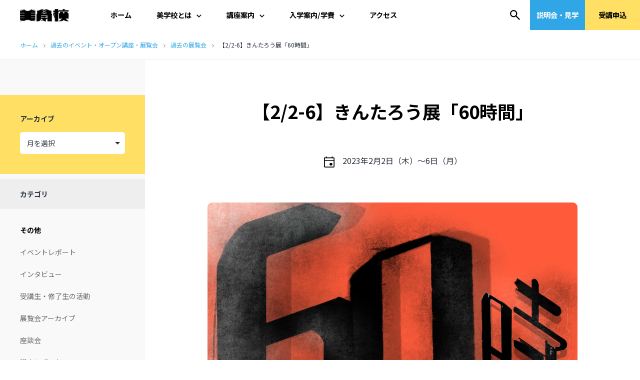

--- FILE ---
content_type: text/html; charset=UTF-8
request_url: https://bigakko.jp/news/2023/kintaro-exhibition
body_size: 18625
content:
<!doctype html>
<html dir="ltr" lang="ja" prefix="og: https://ogp.me/ns#"  id="html" class="">
<head>
	<meta charset="UTF-8" />
	<meta name="viewport" content="width=device-width, initial-scale=1" />
    <link rel="preconnect" href="https://fonts.googleapis.com"><link rel="preconnect" href="https://fonts.gstatic.com" crossorigin><link href="https://fonts.googleapis.com/css2?family=Noto+Sans+JP:wght@100;300;400;500;700;900&display=swap" rel="stylesheet">
    <link href="/wp_test_universe/wp-content/themes/twentytwentyone/css/slick.css" rel="stylesheet" type="text/css">
	<title>きんたろう展「60時間」 | 美学校</title>
	<style>img:is([sizes="auto" i], [sizes^="auto," i]) { contain-intrinsic-size: 3000px 1500px }</style>
	
		<!-- All in One SEO 4.9.1.1 - aioseo.com -->
	<meta name="description" content="会期：2023年2月2日（木）〜2月6日（月） 時間：9:00〜21:00 会期中無休 会場：美学校 スタジオ（東京都千代田区西神田2-4-6宮川ビル1階（袋小路奥））" />
	<meta name="robots" content="max-snippet:-1, max-image-preview:large, max-video-preview:-1" />
	<meta name="author" content="bigakko"/>
	<link rel="canonical" href="https://bigakko.jp/news/2023/kintaro-exhibition" />
	<meta name="generator" content="All in One SEO (AIOSEO) 4.9.1.1" />
		<meta property="og:locale" content="ja_JP" />
		<meta property="og:site_name" content="美学校" />
		<meta property="og:type" content="article" />
		<meta property="og:title" content="きんたろう展「60時間」" />
		<meta property="og:description" content="会期：2023年2月2日（木）〜2月6日（月） 時間：9:00〜21:00 会期中無休 会場：美学校 スタジオ（東京都千代田区西神田2-4-6宮川ビル1階（袋小路奥））" />
		<meta property="og:url" content="https://bigakko.jp/news/2023/kintaro-exhibition" />
		<meta property="fb:admins" content="100001481562758" />
		<meta property="og:image" content="https://bigakko.jp/wp_test_universe/wp-content/uploads/kintaro_exhibition.jpg" />
		<meta property="og:image:secure_url" content="https://bigakko.jp/wp_test_universe/wp-content/uploads/kintaro_exhibition.jpg" />
		<meta property="og:image:width" content="1080" />
		<meta property="og:image:height" content="1080" />
		<meta property="article:published_time" content="2023-01-26T12:04:20+00:00" />
		<meta property="article:modified_time" content="2023-08-24T08:40:24+00:00" />
		<meta property="article:publisher" content="https://www.facebook.com/bigakko" />
		<meta name="twitter:card" content="summary_large_image" />
		<meta name="twitter:site" content="@bigakko" />
		<meta name="twitter:title" content="きんたろう展「60時間」" />
		<meta name="twitter:description" content="会期：2023年2月2日（木）〜2月6日（月） 時間：9:00〜21:00 会期中無休 会場：美学校 スタジオ（東京都千代田区西神田2-4-6宮川ビル1階（袋小路奥））" />
		<meta name="twitter:creator" content="@bigakko" />
		<meta name="twitter:image" content="https://bigakko.jp/wp_test_universe/wp-content/uploads/kintaro_exhibition.jpg" />
		<script type="application/ld+json" class="aioseo-schema">
			{"@context":"https:\/\/schema.org","@graph":[{"@type":"Article","@id":"https:\/\/bigakko.jp\/news\/2023\/kintaro-exhibition#article","name":"\u304d\u3093\u305f\u308d\u3046\u5c55\u300c60\u6642\u9593\u300d | \u7f8e\u5b66\u6821","headline":"\u30102\/2-6\u3011\u304d\u3093\u305f\u308d\u3046\u5c55\u300c60\u6642\u9593\u300d","author":{"@id":"https:\/\/bigakko.jp\/author\/bigakko1969\/#author"},"publisher":{"@id":"https:\/\/bigakko.jp\/#organization"},"image":{"@type":"ImageObject","url":"https:\/\/bigakko.jp\/wp_test_universe\/wp-content\/uploads\/kintaro_exhibition.jpg","width":1080,"height":1080},"datePublished":"2023-01-26T21:04:20+09:00","dateModified":"2023-08-24T17:40:24+09:00","inLanguage":"ja","mainEntityOfPage":{"@id":"https:\/\/bigakko.jp\/news\/2023\/kintaro-exhibition#webpage"},"isPartOf":{"@id":"https:\/\/bigakko.jp\/news\/2023\/kintaro-exhibition#webpage"},"articleSection":"\u904e\u53bb\u306e\u5c55\u89a7\u4f1a, \u304d\u3093\u305f\u308d\u3046, \u5c55\u89a7\u4f1a, \u7f8e\u5b66\u6821\u30b9\u30bf\u30b8\u30aa, \u82b8\u8853\u6f02\u6d41\u6559\u5ba4"},{"@type":"BreadcrumbList","@id":"https:\/\/bigakko.jp\/news\/2023\/kintaro-exhibition#breadcrumblist","itemListElement":[{"@type":"ListItem","@id":"https:\/\/bigakko.jp#listItem","position":1,"name":"\u30db\u30fc\u30e0","item":"https:\/\/bigakko.jp","nextItem":{"@type":"ListItem","@id":"https:\/\/bigakko.jp\/category\/archive\/#listItem","name":"\u904e\u53bb\u306e\u30a4\u30d9\u30f3\u30c8\u30fb\u30aa\u30fc\u30d7\u30f3\u8b1b\u5ea7\u30fb\u5c55\u89a7\u4f1a"}},{"@type":"ListItem","@id":"https:\/\/bigakko.jp\/category\/archive\/#listItem","position":2,"name":"\u904e\u53bb\u306e\u30a4\u30d9\u30f3\u30c8\u30fb\u30aa\u30fc\u30d7\u30f3\u8b1b\u5ea7\u30fb\u5c55\u89a7\u4f1a","item":"https:\/\/bigakko.jp\/category\/archive\/","nextItem":{"@type":"ListItem","@id":"https:\/\/bigakko.jp\/category\/archive\/past-exhibition\/#listItem","name":"\u904e\u53bb\u306e\u5c55\u89a7\u4f1a"},"previousItem":{"@type":"ListItem","@id":"https:\/\/bigakko.jp#listItem","name":"\u30db\u30fc\u30e0"}},{"@type":"ListItem","@id":"https:\/\/bigakko.jp\/category\/archive\/past-exhibition\/#listItem","position":3,"name":"\u904e\u53bb\u306e\u5c55\u89a7\u4f1a","item":"https:\/\/bigakko.jp\/category\/archive\/past-exhibition\/","nextItem":{"@type":"ListItem","@id":"https:\/\/bigakko.jp\/news\/2023\/kintaro-exhibition#listItem","name":"\u30102\/2-6\u3011\u304d\u3093\u305f\u308d\u3046\u5c55\u300c60\u6642\u9593\u300d"},"previousItem":{"@type":"ListItem","@id":"https:\/\/bigakko.jp\/category\/archive\/#listItem","name":"\u904e\u53bb\u306e\u30a4\u30d9\u30f3\u30c8\u30fb\u30aa\u30fc\u30d7\u30f3\u8b1b\u5ea7\u30fb\u5c55\u89a7\u4f1a"}},{"@type":"ListItem","@id":"https:\/\/bigakko.jp\/news\/2023\/kintaro-exhibition#listItem","position":4,"name":"\u30102\/2-6\u3011\u304d\u3093\u305f\u308d\u3046\u5c55\u300c60\u6642\u9593\u300d","previousItem":{"@type":"ListItem","@id":"https:\/\/bigakko.jp\/category\/archive\/past-exhibition\/#listItem","name":"\u904e\u53bb\u306e\u5c55\u89a7\u4f1a"}}]},{"@type":"Organization","@id":"https:\/\/bigakko.jp\/#organization","name":"\u7f8e\u5b66\u6821","description":"\u6771\u4eac\u795e\u4fdd\u753a\u306b\u3042\u308b1969\u5e74\u5275\u7acb\u306e\u7d75\u753b\u3001\u7248\u753b\u3001\u5199\u771f\u3001\u73fe\u4ee3\u7f8e\u8853\u3001\u4f5c\u66f2\u3001DTM\u3001\u6f14\u5287\u3001\u6f2b\u753b\u3001\u30a4\u30e9\u30b9\u30c8\u306e\u5b66\u6821\u3002\u5e74\u9f62\u30fb\u6027\u5225\u30fb\u56fd\u7c4d\u4e0d\u554f\u3002","url":"https:\/\/bigakko.jp\/","telephone":"+81332622529","logo":{"@type":"ImageObject","url":"https:\/\/bigakko.jp\/wp_test_universe\/wp-content\/uploads\/bigakko_AT_icon_114.png","@id":"https:\/\/bigakko.jp\/news\/2023\/kintaro-exhibition\/#organizationLogo","width":114,"height":114},"image":{"@id":"https:\/\/bigakko.jp\/news\/2023\/kintaro-exhibition\/#organizationLogo"},"sameAs":["https:\/\/twitter.com\/bigakko","https:\/\/www.instagram.com\/bigakko\/","https:\/\/www.tiktok.com\/@bigakko"]},{"@type":"Person","@id":"https:\/\/bigakko.jp\/author\/bigakko1969\/#author","url":"https:\/\/bigakko.jp\/author\/bigakko1969\/","name":"bigakko","image":{"@type":"ImageObject","@id":"https:\/\/bigakko.jp\/news\/2023\/kintaro-exhibition#authorImage","url":"https:\/\/secure.gravatar.com\/avatar\/f559c3e09fab66ad3c17247c73daf13fd995bd0e582977e15f86b242c2e7f43d?s=96&d=mm&r=g","width":96,"height":96,"caption":"bigakko"}},{"@type":"WebPage","@id":"https:\/\/bigakko.jp\/news\/2023\/kintaro-exhibition#webpage","url":"https:\/\/bigakko.jp\/news\/2023\/kintaro-exhibition","name":"\u304d\u3093\u305f\u308d\u3046\u5c55\u300c60\u6642\u9593\u300d | \u7f8e\u5b66\u6821","description":"\u4f1a\u671f\uff1a2023\u5e742\u67082\u65e5\uff08\u6728\uff09\u301c2\u67086\u65e5\uff08\u6708\uff09 \u6642\u9593\uff1a9:00\u301c21:00 \u4f1a\u671f\u4e2d\u7121\u4f11 \u4f1a\u5834\uff1a\u7f8e\u5b66\u6821 \u30b9\u30bf\u30b8\u30aa\uff08\u6771\u4eac\u90fd\u5343\u4ee3\u7530\u533a\u897f\u795e\u75302-4-6\u5bae\u5ddd\u30d3\u30eb1\u968e\uff08\u888b\u5c0f\u8def\u5965\uff09\uff09","inLanguage":"ja","isPartOf":{"@id":"https:\/\/bigakko.jp\/#website"},"breadcrumb":{"@id":"https:\/\/bigakko.jp\/news\/2023\/kintaro-exhibition#breadcrumblist"},"author":{"@id":"https:\/\/bigakko.jp\/author\/bigakko1969\/#author"},"creator":{"@id":"https:\/\/bigakko.jp\/author\/bigakko1969\/#author"},"image":{"@type":"ImageObject","url":"https:\/\/bigakko.jp\/wp_test_universe\/wp-content\/uploads\/kintaro_exhibition.jpg","@id":"https:\/\/bigakko.jp\/news\/2023\/kintaro-exhibition\/#mainImage","width":1080,"height":1080},"primaryImageOfPage":{"@id":"https:\/\/bigakko.jp\/news\/2023\/kintaro-exhibition#mainImage"},"datePublished":"2023-01-26T21:04:20+09:00","dateModified":"2023-08-24T17:40:24+09:00"},{"@type":"WebSite","@id":"https:\/\/bigakko.jp\/#website","url":"https:\/\/bigakko.jp\/","name":"\u7f8e\u5b66\u6821","description":"\u6771\u4eac\u795e\u4fdd\u753a\u306b\u3042\u308b1969\u5e74\u5275\u7acb\u306e\u7d75\u753b\u3001\u7248\u753b\u3001\u5199\u771f\u3001\u73fe\u4ee3\u7f8e\u8853\u3001\u4f5c\u66f2\u3001DTM\u3001\u6f14\u5287\u3001\u6f2b\u753b\u3001\u30a4\u30e9\u30b9\u30c8\u306e\u5b66\u6821\u3002\u5e74\u9f62\u30fb\u6027\u5225\u30fb\u56fd\u7c4d\u4e0d\u554f\u3002","inLanguage":"ja","publisher":{"@id":"https:\/\/bigakko.jp\/#organization"}}]}
		</script>
		<!-- All in One SEO -->

<link rel='dns-prefetch' href='//www.googletagmanager.com' />
<link rel="alternate" type="application/rss+xml" title="美学校 &raquo; フィード" href="https://bigakko.jp/feed/" />
<link rel="alternate" type="application/rss+xml" title="美学校 &raquo; コメントフィード" href="https://bigakko.jp/comments/feed/" />
<link rel="alternate" type="application/rss+xml" title="美学校 &raquo; 【2/2-6】きんたろう展「60時間」 のコメントのフィード" href="https://bigakko.jp/news/2023/kintaro-exhibition/feed/" />
<script>
window._wpemojiSettings = {"baseUrl":"https:\/\/s.w.org\/images\/core\/emoji\/16.0.1\/72x72\/","ext":".png","svgUrl":"https:\/\/s.w.org\/images\/core\/emoji\/16.0.1\/svg\/","svgExt":".svg","source":{"concatemoji":"https:\/\/bigakko.jp\/wp_test_universe\/wp-includes\/js\/wp-emoji-release.min.js?ver=b06a5a03f428d7d448f75666a80f9f93"}};
/*! This file is auto-generated */
!function(s,n){var o,i,e;function c(e){try{var t={supportTests:e,timestamp:(new Date).valueOf()};sessionStorage.setItem(o,JSON.stringify(t))}catch(e){}}function p(e,t,n){e.clearRect(0,0,e.canvas.width,e.canvas.height),e.fillText(t,0,0);var t=new Uint32Array(e.getImageData(0,0,e.canvas.width,e.canvas.height).data),a=(e.clearRect(0,0,e.canvas.width,e.canvas.height),e.fillText(n,0,0),new Uint32Array(e.getImageData(0,0,e.canvas.width,e.canvas.height).data));return t.every(function(e,t){return e===a[t]})}function u(e,t){e.clearRect(0,0,e.canvas.width,e.canvas.height),e.fillText(t,0,0);for(var n=e.getImageData(16,16,1,1),a=0;a<n.data.length;a++)if(0!==n.data[a])return!1;return!0}function f(e,t,n,a){switch(t){case"flag":return n(e,"\ud83c\udff3\ufe0f\u200d\u26a7\ufe0f","\ud83c\udff3\ufe0f\u200b\u26a7\ufe0f")?!1:!n(e,"\ud83c\udde8\ud83c\uddf6","\ud83c\udde8\u200b\ud83c\uddf6")&&!n(e,"\ud83c\udff4\udb40\udc67\udb40\udc62\udb40\udc65\udb40\udc6e\udb40\udc67\udb40\udc7f","\ud83c\udff4\u200b\udb40\udc67\u200b\udb40\udc62\u200b\udb40\udc65\u200b\udb40\udc6e\u200b\udb40\udc67\u200b\udb40\udc7f");case"emoji":return!a(e,"\ud83e\udedf")}return!1}function g(e,t,n,a){var r="undefined"!=typeof WorkerGlobalScope&&self instanceof WorkerGlobalScope?new OffscreenCanvas(300,150):s.createElement("canvas"),o=r.getContext("2d",{willReadFrequently:!0}),i=(o.textBaseline="top",o.font="600 32px Arial",{});return e.forEach(function(e){i[e]=t(o,e,n,a)}),i}function t(e){var t=s.createElement("script");t.src=e,t.defer=!0,s.head.appendChild(t)}"undefined"!=typeof Promise&&(o="wpEmojiSettingsSupports",i=["flag","emoji"],n.supports={everything:!0,everythingExceptFlag:!0},e=new Promise(function(e){s.addEventListener("DOMContentLoaded",e,{once:!0})}),new Promise(function(t){var n=function(){try{var e=JSON.parse(sessionStorage.getItem(o));if("object"==typeof e&&"number"==typeof e.timestamp&&(new Date).valueOf()<e.timestamp+604800&&"object"==typeof e.supportTests)return e.supportTests}catch(e){}return null}();if(!n){if("undefined"!=typeof Worker&&"undefined"!=typeof OffscreenCanvas&&"undefined"!=typeof URL&&URL.createObjectURL&&"undefined"!=typeof Blob)try{var e="postMessage("+g.toString()+"("+[JSON.stringify(i),f.toString(),p.toString(),u.toString()].join(",")+"));",a=new Blob([e],{type:"text/javascript"}),r=new Worker(URL.createObjectURL(a),{name:"wpTestEmojiSupports"});return void(r.onmessage=function(e){c(n=e.data),r.terminate(),t(n)})}catch(e){}c(n=g(i,f,p,u))}t(n)}).then(function(e){for(var t in e)n.supports[t]=e[t],n.supports.everything=n.supports.everything&&n.supports[t],"flag"!==t&&(n.supports.everythingExceptFlag=n.supports.everythingExceptFlag&&n.supports[t]);n.supports.everythingExceptFlag=n.supports.everythingExceptFlag&&!n.supports.flag,n.DOMReady=!1,n.readyCallback=function(){n.DOMReady=!0}}).then(function(){return e}).then(function(){var e;n.supports.everything||(n.readyCallback(),(e=n.source||{}).concatemoji?t(e.concatemoji):e.wpemoji&&e.twemoji&&(t(e.twemoji),t(e.wpemoji)))}))}((window,document),window._wpemojiSettings);
</script>
<style id='wp-emoji-styles-inline-css'>

	img.wp-smiley, img.emoji {
		display: inline !important;
		border: none !important;
		box-shadow: none !important;
		height: 1em !important;
		width: 1em !important;
		margin: 0 0.07em !important;
		vertical-align: -0.1em !important;
		background: none !important;
		padding: 0 !important;
	}
</style>
<link rel='stylesheet' id='wp-block-library-css' href='https://bigakko.jp/wp_test_universe/wp-includes/css/dist/block-library/style.min.css?ver=b06a5a03f428d7d448f75666a80f9f93' media='all' />
<style id='wp-block-library-theme-inline-css'>
.wp-block-audio :where(figcaption){color:#555;font-size:13px;text-align:center}.is-dark-theme .wp-block-audio :where(figcaption){color:#ffffffa6}.wp-block-audio{margin:0 0 1em}.wp-block-code{border:1px solid #ccc;border-radius:4px;font-family:Menlo,Consolas,monaco,monospace;padding:.8em 1em}.wp-block-embed :where(figcaption){color:#555;font-size:13px;text-align:center}.is-dark-theme .wp-block-embed :where(figcaption){color:#ffffffa6}.wp-block-embed{margin:0 0 1em}.blocks-gallery-caption{color:#555;font-size:13px;text-align:center}.is-dark-theme .blocks-gallery-caption{color:#ffffffa6}:root :where(.wp-block-image figcaption){color:#555;font-size:13px;text-align:center}.is-dark-theme :root :where(.wp-block-image figcaption){color:#ffffffa6}.wp-block-image{margin:0 0 1em}.wp-block-pullquote{border-bottom:4px solid;border-top:4px solid;color:currentColor;margin-bottom:1.75em}.wp-block-pullquote cite,.wp-block-pullquote footer,.wp-block-pullquote__citation{color:currentColor;font-size:.8125em;font-style:normal;text-transform:uppercase}.wp-block-quote{border-left:.25em solid;margin:0 0 1.75em;padding-left:1em}.wp-block-quote cite,.wp-block-quote footer{color:currentColor;font-size:.8125em;font-style:normal;position:relative}.wp-block-quote:where(.has-text-align-right){border-left:none;border-right:.25em solid;padding-left:0;padding-right:1em}.wp-block-quote:where(.has-text-align-center){border:none;padding-left:0}.wp-block-quote.is-large,.wp-block-quote.is-style-large,.wp-block-quote:where(.is-style-plain){border:none}.wp-block-search .wp-block-search__label{font-weight:700}.wp-block-search__button{border:1px solid #ccc;padding:.375em .625em}:where(.wp-block-group.has-background){padding:1.25em 2.375em}.wp-block-separator.has-css-opacity{opacity:.4}.wp-block-separator{border:none;border-bottom:2px solid;margin-left:auto;margin-right:auto}.wp-block-separator.has-alpha-channel-opacity{opacity:1}.wp-block-separator:not(.is-style-wide):not(.is-style-dots){width:100px}.wp-block-separator.has-background:not(.is-style-dots){border-bottom:none;height:1px}.wp-block-separator.has-background:not(.is-style-wide):not(.is-style-dots){height:2px}.wp-block-table{margin:0 0 1em}.wp-block-table td,.wp-block-table th{word-break:normal}.wp-block-table :where(figcaption){color:#555;font-size:13px;text-align:center}.is-dark-theme .wp-block-table :where(figcaption){color:#ffffffa6}.wp-block-video :where(figcaption){color:#555;font-size:13px;text-align:center}.is-dark-theme .wp-block-video :where(figcaption){color:#ffffffa6}.wp-block-video{margin:0 0 1em}:root :where(.wp-block-template-part.has-background){margin-bottom:0;margin-top:0;padding:1.25em 2.375em}
</style>
<style id='classic-theme-styles-inline-css'>
/*! This file is auto-generated */
.wp-block-button__link{color:#fff;background-color:#32373c;border-radius:9999px;box-shadow:none;text-decoration:none;padding:calc(.667em + 2px) calc(1.333em + 2px);font-size:1.125em}.wp-block-file__button{background:#32373c;color:#fff;text-decoration:none}
</style>
<link rel='stylesheet' id='aioseo/css/src/vue/standalone/blocks/table-of-contents/global.scss-css' href='https://bigakko.jp/wp_test_universe/wp-content/plugins/all-in-one-seo-pack/dist/Lite/assets/css/table-of-contents/global.e90f6d47.css?ver=4.9.1.1' media='all' />
<style id='global-styles-inline-css'>
:root{--wp--preset--aspect-ratio--square: 1;--wp--preset--aspect-ratio--4-3: 4/3;--wp--preset--aspect-ratio--3-4: 3/4;--wp--preset--aspect-ratio--3-2: 3/2;--wp--preset--aspect-ratio--2-3: 2/3;--wp--preset--aspect-ratio--16-9: 16/9;--wp--preset--aspect-ratio--9-16: 9/16;--wp--preset--color--black: #000000;--wp--preset--color--cyan-bluish-gray: #abb8c3;--wp--preset--color--white: #FFFFFF;--wp--preset--color--pale-pink: #f78da7;--wp--preset--color--vivid-red: #cf2e2e;--wp--preset--color--luminous-vivid-orange: #ff6900;--wp--preset--color--luminous-vivid-amber: #fcb900;--wp--preset--color--light-green-cyan: #7bdcb5;--wp--preset--color--vivid-green-cyan: #00d084;--wp--preset--color--pale-cyan-blue: #8ed1fc;--wp--preset--color--vivid-cyan-blue: #0693e3;--wp--preset--color--vivid-purple: #9b51e0;--wp--preset--color--dark-gray: #28303D;--wp--preset--color--gray: #39414D;--wp--preset--color--green: #D1E4DD;--wp--preset--color--blue: #D1DFE4;--wp--preset--color--purple: #D1D1E4;--wp--preset--color--red: #E4D1D1;--wp--preset--color--orange: #E4DAD1;--wp--preset--color--yellow: #EEEADD;--wp--preset--gradient--vivid-cyan-blue-to-vivid-purple: linear-gradient(135deg,rgba(6,147,227,1) 0%,rgb(155,81,224) 100%);--wp--preset--gradient--light-green-cyan-to-vivid-green-cyan: linear-gradient(135deg,rgb(122,220,180) 0%,rgb(0,208,130) 100%);--wp--preset--gradient--luminous-vivid-amber-to-luminous-vivid-orange: linear-gradient(135deg,rgba(252,185,0,1) 0%,rgba(255,105,0,1) 100%);--wp--preset--gradient--luminous-vivid-orange-to-vivid-red: linear-gradient(135deg,rgba(255,105,0,1) 0%,rgb(207,46,46) 100%);--wp--preset--gradient--very-light-gray-to-cyan-bluish-gray: linear-gradient(135deg,rgb(238,238,238) 0%,rgb(169,184,195) 100%);--wp--preset--gradient--cool-to-warm-spectrum: linear-gradient(135deg,rgb(74,234,220) 0%,rgb(151,120,209) 20%,rgb(207,42,186) 40%,rgb(238,44,130) 60%,rgb(251,105,98) 80%,rgb(254,248,76) 100%);--wp--preset--gradient--blush-light-purple: linear-gradient(135deg,rgb(255,206,236) 0%,rgb(152,150,240) 100%);--wp--preset--gradient--blush-bordeaux: linear-gradient(135deg,rgb(254,205,165) 0%,rgb(254,45,45) 50%,rgb(107,0,62) 100%);--wp--preset--gradient--luminous-dusk: linear-gradient(135deg,rgb(255,203,112) 0%,rgb(199,81,192) 50%,rgb(65,88,208) 100%);--wp--preset--gradient--pale-ocean: linear-gradient(135deg,rgb(255,245,203) 0%,rgb(182,227,212) 50%,rgb(51,167,181) 100%);--wp--preset--gradient--electric-grass: linear-gradient(135deg,rgb(202,248,128) 0%,rgb(113,206,126) 100%);--wp--preset--gradient--midnight: linear-gradient(135deg,rgb(2,3,129) 0%,rgb(40,116,252) 100%);--wp--preset--gradient--purple-to-yellow: linear-gradient(160deg, #D1D1E4 0%, #EEEADD 100%);--wp--preset--gradient--yellow-to-purple: linear-gradient(160deg, #EEEADD 0%, #D1D1E4 100%);--wp--preset--gradient--green-to-yellow: linear-gradient(160deg, #D1E4DD 0%, #EEEADD 100%);--wp--preset--gradient--yellow-to-green: linear-gradient(160deg, #EEEADD 0%, #D1E4DD 100%);--wp--preset--gradient--red-to-yellow: linear-gradient(160deg, #E4D1D1 0%, #EEEADD 100%);--wp--preset--gradient--yellow-to-red: linear-gradient(160deg, #EEEADD 0%, #E4D1D1 100%);--wp--preset--gradient--purple-to-red: linear-gradient(160deg, #D1D1E4 0%, #E4D1D1 100%);--wp--preset--gradient--red-to-purple: linear-gradient(160deg, #E4D1D1 0%, #D1D1E4 100%);--wp--preset--font-size--small: 18px;--wp--preset--font-size--medium: 20px;--wp--preset--font-size--large: 24px;--wp--preset--font-size--x-large: 42px;--wp--preset--font-size--extra-small: 16px;--wp--preset--font-size--normal: 20px;--wp--preset--font-size--extra-large: 40px;--wp--preset--font-size--huge: 96px;--wp--preset--font-size--gigantic: 144px;--wp--preset--spacing--20: 0.44rem;--wp--preset--spacing--30: 0.67rem;--wp--preset--spacing--40: 1rem;--wp--preset--spacing--50: 1.5rem;--wp--preset--spacing--60: 2.25rem;--wp--preset--spacing--70: 3.38rem;--wp--preset--spacing--80: 5.06rem;--wp--preset--shadow--natural: 6px 6px 9px rgba(0, 0, 0, 0.2);--wp--preset--shadow--deep: 12px 12px 50px rgba(0, 0, 0, 0.4);--wp--preset--shadow--sharp: 6px 6px 0px rgba(0, 0, 0, 0.2);--wp--preset--shadow--outlined: 6px 6px 0px -3px rgba(255, 255, 255, 1), 6px 6px rgba(0, 0, 0, 1);--wp--preset--shadow--crisp: 6px 6px 0px rgba(0, 0, 0, 1);}:where(.is-layout-flex){gap: 0.5em;}:where(.is-layout-grid){gap: 0.5em;}body .is-layout-flex{display: flex;}.is-layout-flex{flex-wrap: wrap;align-items: center;}.is-layout-flex > :is(*, div){margin: 0;}body .is-layout-grid{display: grid;}.is-layout-grid > :is(*, div){margin: 0;}:where(.wp-block-columns.is-layout-flex){gap: 2em;}:where(.wp-block-columns.is-layout-grid){gap: 2em;}:where(.wp-block-post-template.is-layout-flex){gap: 1.25em;}:where(.wp-block-post-template.is-layout-grid){gap: 1.25em;}.has-black-color{color: var(--wp--preset--color--black) !important;}.has-cyan-bluish-gray-color{color: var(--wp--preset--color--cyan-bluish-gray) !important;}.has-white-color{color: var(--wp--preset--color--white) !important;}.has-pale-pink-color{color: var(--wp--preset--color--pale-pink) !important;}.has-vivid-red-color{color: var(--wp--preset--color--vivid-red) !important;}.has-luminous-vivid-orange-color{color: var(--wp--preset--color--luminous-vivid-orange) !important;}.has-luminous-vivid-amber-color{color: var(--wp--preset--color--luminous-vivid-amber) !important;}.has-light-green-cyan-color{color: var(--wp--preset--color--light-green-cyan) !important;}.has-vivid-green-cyan-color{color: var(--wp--preset--color--vivid-green-cyan) !important;}.has-pale-cyan-blue-color{color: var(--wp--preset--color--pale-cyan-blue) !important;}.has-vivid-cyan-blue-color{color: var(--wp--preset--color--vivid-cyan-blue) !important;}.has-vivid-purple-color{color: var(--wp--preset--color--vivid-purple) !important;}.has-black-background-color{background-color: var(--wp--preset--color--black) !important;}.has-cyan-bluish-gray-background-color{background-color: var(--wp--preset--color--cyan-bluish-gray) !important;}.has-white-background-color{background-color: var(--wp--preset--color--white) !important;}.has-pale-pink-background-color{background-color: var(--wp--preset--color--pale-pink) !important;}.has-vivid-red-background-color{background-color: var(--wp--preset--color--vivid-red) !important;}.has-luminous-vivid-orange-background-color{background-color: var(--wp--preset--color--luminous-vivid-orange) !important;}.has-luminous-vivid-amber-background-color{background-color: var(--wp--preset--color--luminous-vivid-amber) !important;}.has-light-green-cyan-background-color{background-color: var(--wp--preset--color--light-green-cyan) !important;}.has-vivid-green-cyan-background-color{background-color: var(--wp--preset--color--vivid-green-cyan) !important;}.has-pale-cyan-blue-background-color{background-color: var(--wp--preset--color--pale-cyan-blue) !important;}.has-vivid-cyan-blue-background-color{background-color: var(--wp--preset--color--vivid-cyan-blue) !important;}.has-vivid-purple-background-color{background-color: var(--wp--preset--color--vivid-purple) !important;}.has-black-border-color{border-color: var(--wp--preset--color--black) !important;}.has-cyan-bluish-gray-border-color{border-color: var(--wp--preset--color--cyan-bluish-gray) !important;}.has-white-border-color{border-color: var(--wp--preset--color--white) !important;}.has-pale-pink-border-color{border-color: var(--wp--preset--color--pale-pink) !important;}.has-vivid-red-border-color{border-color: var(--wp--preset--color--vivid-red) !important;}.has-luminous-vivid-orange-border-color{border-color: var(--wp--preset--color--luminous-vivid-orange) !important;}.has-luminous-vivid-amber-border-color{border-color: var(--wp--preset--color--luminous-vivid-amber) !important;}.has-light-green-cyan-border-color{border-color: var(--wp--preset--color--light-green-cyan) !important;}.has-vivid-green-cyan-border-color{border-color: var(--wp--preset--color--vivid-green-cyan) !important;}.has-pale-cyan-blue-border-color{border-color: var(--wp--preset--color--pale-cyan-blue) !important;}.has-vivid-cyan-blue-border-color{border-color: var(--wp--preset--color--vivid-cyan-blue) !important;}.has-vivid-purple-border-color{border-color: var(--wp--preset--color--vivid-purple) !important;}.has-vivid-cyan-blue-to-vivid-purple-gradient-background{background: var(--wp--preset--gradient--vivid-cyan-blue-to-vivid-purple) !important;}.has-light-green-cyan-to-vivid-green-cyan-gradient-background{background: var(--wp--preset--gradient--light-green-cyan-to-vivid-green-cyan) !important;}.has-luminous-vivid-amber-to-luminous-vivid-orange-gradient-background{background: var(--wp--preset--gradient--luminous-vivid-amber-to-luminous-vivid-orange) !important;}.has-luminous-vivid-orange-to-vivid-red-gradient-background{background: var(--wp--preset--gradient--luminous-vivid-orange-to-vivid-red) !important;}.has-very-light-gray-to-cyan-bluish-gray-gradient-background{background: var(--wp--preset--gradient--very-light-gray-to-cyan-bluish-gray) !important;}.has-cool-to-warm-spectrum-gradient-background{background: var(--wp--preset--gradient--cool-to-warm-spectrum) !important;}.has-blush-light-purple-gradient-background{background: var(--wp--preset--gradient--blush-light-purple) !important;}.has-blush-bordeaux-gradient-background{background: var(--wp--preset--gradient--blush-bordeaux) !important;}.has-luminous-dusk-gradient-background{background: var(--wp--preset--gradient--luminous-dusk) !important;}.has-pale-ocean-gradient-background{background: var(--wp--preset--gradient--pale-ocean) !important;}.has-electric-grass-gradient-background{background: var(--wp--preset--gradient--electric-grass) !important;}.has-midnight-gradient-background{background: var(--wp--preset--gradient--midnight) !important;}.has-small-font-size{font-size: var(--wp--preset--font-size--small) !important;}.has-medium-font-size{font-size: var(--wp--preset--font-size--medium) !important;}.has-large-font-size{font-size: var(--wp--preset--font-size--large) !important;}.has-x-large-font-size{font-size: var(--wp--preset--font-size--x-large) !important;}
:where(.wp-block-post-template.is-layout-flex){gap: 1.25em;}:where(.wp-block-post-template.is-layout-grid){gap: 1.25em;}
:where(.wp-block-columns.is-layout-flex){gap: 2em;}:where(.wp-block-columns.is-layout-grid){gap: 2em;}
:root :where(.wp-block-pullquote){font-size: 1.5em;line-height: 1.6;}
</style>
<link rel='stylesheet' id='bwg_fonts-css' href='https://bigakko.jp/wp_test_universe/wp-content/plugins/photo-gallery/css/bwg-fonts/fonts.css?ver=0.0.1' media='all' />
<link rel='stylesheet' id='sumoselect-css' href='https://bigakko.jp/wp_test_universe/wp-content/plugins/photo-gallery/css/sumoselect.min.css?ver=3.4.6' media='all' />
<link rel='stylesheet' id='mCustomScrollbar-css' href='https://bigakko.jp/wp_test_universe/wp-content/plugins/photo-gallery/css/jquery.mCustomScrollbar.min.css?ver=3.1.5' media='all' />
<link rel='stylesheet' id='bwg_googlefonts-css' href='https://fonts.googleapis.com/css?family=Ubuntu&#038;subset=greek,latin,greek-ext,vietnamese,cyrillic-ext,latin-ext,cyrillic' media='all' />
<link rel='stylesheet' id='bwg_frontend-css' href='https://bigakko.jp/wp_test_universe/wp-content/plugins/photo-gallery/css/styles.min.css?ver=1.8.35' media='all' />
<link rel='stylesheet' id='twenty-twenty-one-style-css' href='https://bigakko.jp/wp_test_universe/wp-content/themes/twentytwentyone/style.css?ver=1.4' media='all' />
<style id='twenty-twenty-one-style-inline-css'>
body,input,textarea,button,.button,.faux-button,.wp-block-button__link,.wp-block-file__button,.has-drop-cap:not(:focus)::first-letter,.has-drop-cap:not(:focus)::first-letter,.entry-content .wp-block-archives,.entry-content .wp-block-categories,.entry-content .wp-block-cover-image,.entry-content .wp-block-latest-comments,.entry-content .wp-block-latest-posts,.entry-content .wp-block-pullquote,.entry-content .wp-block-quote.is-large,.entry-content .wp-block-quote.is-style-large,.entry-content .wp-block-archives *,.entry-content .wp-block-categories *,.entry-content .wp-block-latest-posts *,.entry-content .wp-block-latest-comments *,.entry-content p,.entry-content ol,.entry-content ul,.entry-content dl,.entry-content dt,.entry-content cite,.entry-content figcaption,.entry-content .wp-caption-text,.comment-content p,.comment-content ol,.comment-content ul,.comment-content dl,.comment-content dt,.comment-content cite,.comment-content figcaption,.comment-content .wp-caption-text,.widget_text p,.widget_text ol,.widget_text ul,.widget_text dl,.widget_text dt,.widget-content .rssSummary,.widget-content cite,.widget-content figcaption,.widget-content .wp-caption-text { font-family: sans-serif; }
</style>
<link rel='stylesheet' id='twenty-twenty-one-print-style-css' href='https://bigakko.jp/wp_test_universe/wp-content/themes/twentytwentyone/assets/css/print.css?ver=1.4' media='print' />
<!--n2css--><!--n2js--><script src="https://bigakko.jp/wp_test_universe/wp-includes/js/jquery/jquery.min.js?ver=3.7.1" id="jquery-core-js"></script>
<script src="https://bigakko.jp/wp_test_universe/wp-includes/js/jquery/jquery-migrate.min.js?ver=3.4.1" id="jquery-migrate-js"></script>
<script src="https://bigakko.jp/wp_test_universe/wp-content/plugins/photo-gallery/js/jquery.lazy.min.js?ver=1.8.35" id="bwg_lazyload-js"></script>
<script src="https://bigakko.jp/wp_test_universe/wp-content/plugins/photo-gallery/js/jquery.sumoselect.min.js?ver=3.4.6" id="sumoselect-js"></script>
<script src="https://bigakko.jp/wp_test_universe/wp-content/plugins/photo-gallery/js/tocca.min.js?ver=2.0.9" id="bwg_mobile-js"></script>
<script src="https://bigakko.jp/wp_test_universe/wp-content/plugins/photo-gallery/js/jquery.mCustomScrollbar.concat.min.js?ver=3.1.5" id="mCustomScrollbar-js"></script>
<script src="https://bigakko.jp/wp_test_universe/wp-content/plugins/photo-gallery/js/jquery.fullscreen.min.js?ver=0.6.0" id="jquery-fullscreen-js"></script>
<script id="bwg_frontend-js-extra">
var bwg_objectsL10n = {"bwg_field_required":"\u30d5\u30a3\u30fc\u30eb\u30c9\u306f\u5fc5\u9808\u3067\u3059\u3002","bwg_mail_validation":"\u3053\u308c\u306f\u6709\u52b9\u306a\u30e1\u30fc\u30eb\u30a2\u30c9\u30ec\u30b9\u3067\u306f\u3042\u308a\u307e\u305b\u3093\u3002","bwg_search_result":"\u691c\u7d22\u306b\u4e00\u81f4\u3059\u308b\u753b\u50cf\u304c\u3042\u308a\u307e\u305b\u3093\u3002","bwg_select_tag":"Select Tag","bwg_order_by":"Order By","bwg_search":"\u691c\u7d22","bwg_show_ecommerce":"Show Ecommerce","bwg_hide_ecommerce":"Hide Ecommerce","bwg_show_comments":"\u30b3\u30e1\u30f3\u30c8\u3092\u8868\u793a","bwg_hide_comments":"\u30b3\u30e1\u30f3\u30c8\u3092\u975e\u8868\u793a\u306b\u3057\u307e\u3059","bwg_restore":"\u5fa9\u5143\u3057\u307e\u3059","bwg_maximize":"\u6700\u5927\u5316\u3057\u307e\u3059","bwg_fullscreen":"\u30d5\u30eb\u30b9\u30af\u30ea\u30fc\u30f3","bwg_exit_fullscreen":"\u30d5\u30eb\u30b9\u30af\u30ea\u30fc\u30f3\u3092\u7d42\u4e86\u3057\u307e\u3059","bwg_search_tag":"SEARCH...","bwg_tag_no_match":"No tags found","bwg_all_tags_selected":"All tags selected","bwg_tags_selected":"tags selected","play":"\u518d\u751f","pause":"\u4e00\u6642\u505c\u6b62\u3057\u307e\u3059","is_pro":"","bwg_play":"\u518d\u751f","bwg_pause":"\u4e00\u6642\u505c\u6b62\u3057\u307e\u3059","bwg_hide_info":"\u60c5\u5831\u3092\u96a0\u3059","bwg_show_info":"\u60c5\u5831\u3092\u8868\u793a\u3057\u307e\u3059","bwg_hide_rating":"Hide rating","bwg_show_rating":"Show rating","ok":"Ok","cancel":"Cancel","select_all":"Select all","lazy_load":"1","lazy_loader":"https:\/\/bigakko.jp\/wp_test_universe\/wp-content\/plugins\/photo-gallery\/images\/ajax_loader.png","front_ajax":"0","bwg_tag_see_all":"see all tags","bwg_tag_see_less":"see less tags"};
</script>
<script src="https://bigakko.jp/wp_test_universe/wp-content/plugins/photo-gallery/js/scripts.min.js?ver=1.8.35" id="bwg_frontend-js"></script>

<!-- Site Kit によって追加された Google タグ（gtag.js）スニペット -->
<!-- Google アナリティクス スニペット (Site Kit が追加) -->
<script src="https://www.googletagmanager.com/gtag/js?id=GT-MJS2L2K" id="google_gtagjs-js" async></script>
<script id="google_gtagjs-js-after">
window.dataLayer = window.dataLayer || [];function gtag(){dataLayer.push(arguments);}
gtag("set","linker",{"domains":["bigakko.jp"]});
gtag("js", new Date());
gtag("set", "developer_id.dZTNiMT", true);
gtag("config", "GT-MJS2L2K");
</script>
<link rel="https://api.w.org/" href="https://bigakko.jp/wp-json/" /><link rel="alternate" title="JSON" type="application/json" href="https://bigakko.jp/wp-json/wp/v2/posts/33630" /><link rel="EditURI" type="application/rsd+xml" title="RSD" href="https://bigakko.jp/wp_test_universe/xmlrpc.php?rsd" />

<link rel='shortlink' href='https://bigakko.jp/?p=33630' />
<link rel="alternate" title="oEmbed (JSON)" type="application/json+oembed" href="https://bigakko.jp/wp-json/oembed/1.0/embed?url=https%3A%2F%2Fbigakko.jp%2Fnews%2F2023%2Fkintaro-exhibition" />
<link rel="alternate" title="oEmbed (XML)" type="text/xml+oembed" href="https://bigakko.jp/wp-json/oembed/1.0/embed?url=https%3A%2F%2Fbigakko.jp%2Fnews%2F2023%2Fkintaro-exhibition&#038;format=xml" />
<meta name="generator" content="Site Kit by Google 1.163.0" /><link rel="pingback" href="https://bigakko.jp/wp_test_universe/xmlrpc.php"><style type="text/css"></style><link rel="icon" href="https://bigakko.jp/wp_test_universe/wp-content/uploads/cropped-bigakko_site_icon-32x32.jpg" sizes="32x32" />
<link rel="icon" href="https://bigakko.jp/wp_test_universe/wp-content/uploads/cropped-bigakko_site_icon-192x192.jpg" sizes="192x192" />
<link rel="apple-touch-icon" href="https://bigakko.jp/wp_test_universe/wp-content/uploads/cropped-bigakko_site_icon-180x180.jpg" />
<meta name="msapplication-TileImage" content="https://bigakko.jp/wp_test_universe/wp-content/uploads/cropped-bigakko_site_icon-270x270.jpg" />
    <script>
  (function(i,s,o,g,r,a,m){i['GoogleAnalyticsObject']=r;i[r]=i[r]||function(){
  (i[r].q=i[r].q||[]).push(arguments)},i[r].l=1*new Date();a=s.createElement(o),
  m=s.getElementsByTagName(o)[0];a.async=1;a.src=g;m.parentNode.insertBefore(a,m)
  })(window,document,'script','//www.google-analytics.com/analytics.js','ga');

  ga('create', 'UA-20626682-4', 'auto');
  ga('send', 'pageview');

</script>
</head>

<body class="wp-singular post-template-default single single-post postid-33630 single-format-standard wp-embed-responsive wp-theme-twentytwentyone is-light-theme no-js singular no-widgets">
    <!-- Google Tag Manager (noscript) -->
<noscript><iframe src="https://www.googletagmanager.com/ns.html?id=GTM-KLLH5TZ"
height="0" width="0" style="display:none;visibility:hidden"></iframe></noscript>
<!-- End Google Tag Manager (noscript) -->
<div id="page" class="site">
	<a class="skip-link screen-reader-text" href="#content">コンテンツへスキップ</a>

	
<header id="masthead" class="site-header has-title-and-tagline" role="banner">

	

<div class="site-branding">

	
						<p class="site-title"><a href="https://bigakko.jp/">美学校</a></p>
			
			<p class="site-description">
			東京神保町にある1969年創立の絵画、版画、写真、現代美術、作曲、DTM、演劇、漫画、イラストの学校。年齢・性別・国籍不問。		</p>
	</div><!-- .site-branding -->
	

</header><!-- #masthead -->
    <div id="menu"></div>
    <div id="overlay"></div><div id="overlays"></div>
    
    <div id="searchButton"></div>
<nav id="headerNav">
    <div id="menuClose"></div>
    <div id="navWrap">
    <ul id="nav">
      <li class="nav"><a href="/">ホーム</a></li>
        <li class="nav"><div class="pull">美学校とは</div>
        <ul class="sub">
          <li><a href="/intro/firstguide">はじめての方へ</a></li><li><a href="/intro/general">開扉にあたって</a></li><li><a href="/intro/facilities">施設紹介</a></li><li><a href="/はじめての方へ/koe/">受講生の声</a></li>
            </ul>
        </li>
        <li class="nav pull1"><div class="pull">講座案内</div>
        <ul class="sub">
          <li><a href="/course_guide/index">講座一覧</a></li><li><a href="/course_guide/schedule">時間割</a></li><li><a href="/course_guide/lecturer">講師一覧</a></li>
            </ul>
        </li>
        <li class="nav"><div class="pull">入学案内/学費</div>
        <ul class="sub">
          <li><a href="/entrance/regulation">入学案内</a></li><li><a href="/entrance/tuition">学費案内</a></li><li><a href="/entrance/open_campus">説明会・見学</a></li><li><a href="/shiryo_form/index">資料請求</a></li><li><a href="/entrance/apply">受講申込み</a></li><li><a href="/entrance/faq">よくある質問</a></li>
            </ul>
        </li>
	 <li class="nav"><a href="https://bigakko.jp/address_map/index">アクセス</a></li>        </div>
    
    <ul id="nav2">
    <li><a href="/entrance/open_campus" class="blue">説明会・見学</a></li><li><a href="/entrance/apply" class="yellow">受講申込</a></li>    </ul>
    </nav>

	<div id="content" class="site-content">
        <div id="breadcrumb"><ul><li><a href="https://bigakko.jp"><span>ホーム</span></a></li><li><a href="https://bigakko.jp/category/archive/"><span>過去のイベント・オープン講座・展覧会</span></a></li><li><a href="https://bigakko.jp/category/archive/past-exhibition/"><span>過去の展覧会</span></a></li><li><span>【2/2-6】きんたろう展「60時間」</span></li></ul></div>		<div id="primary" class="content-area">
                                    
                         
                        
                         <div id="subMenu"></div>
<div id="side">
    <div class="select">
        <h4>アーカイブ</h4>
           <select name="archive-dropdown" onchange="document.location.href=this.options[this.selectedIndex].value;">
               <option disabled selected value>月を選択</option>
	<option value='https://bigakko.jp/2025/11/'> 2025年11月 &nbsp;(8)</option>
	<option value='https://bigakko.jp/2025/10/'> 2025年10月 &nbsp;(11)</option>
	<option value='https://bigakko.jp/2025/09/'> 2025年9月 &nbsp;(7)</option>
	<option value='https://bigakko.jp/2025/08/'> 2025年8月 &nbsp;(4)</option>
	<option value='https://bigakko.jp/2025/07/'> 2025年7月 &nbsp;(9)</option>
	<option value='https://bigakko.jp/2025/06/'> 2025年6月 &nbsp;(3)</option>
	<option value='https://bigakko.jp/2025/05/'> 2025年5月 &nbsp;(10)</option>
	<option value='https://bigakko.jp/2025/04/'> 2025年4月 &nbsp;(12)</option>
	<option value='https://bigakko.jp/2025/03/'> 2025年3月 &nbsp;(15)</option>
	<option value='https://bigakko.jp/2025/02/'> 2025年2月 &nbsp;(6)</option>
	<option value='https://bigakko.jp/2025/01/'> 2025年1月 &nbsp;(7)</option>
	<option value='https://bigakko.jp/2024/12/'> 2024年12月 &nbsp;(7)</option>
	<option value='https://bigakko.jp/2024/11/'> 2024年11月 &nbsp;(6)</option>
	<option value='https://bigakko.jp/2024/10/'> 2024年10月 &nbsp;(7)</option>
	<option value='https://bigakko.jp/2024/09/'> 2024年9月 &nbsp;(6)</option>
	<option value='https://bigakko.jp/2024/08/'> 2024年8月 &nbsp;(6)</option>
	<option value='https://bigakko.jp/2024/07/'> 2024年7月 &nbsp;(6)</option>
	<option value='https://bigakko.jp/2024/06/'> 2024年6月 &nbsp;(3)</option>
	<option value='https://bigakko.jp/2024/05/'> 2024年5月 &nbsp;(10)</option>
	<option value='https://bigakko.jp/2024/04/'> 2024年4月 &nbsp;(19)</option>
	<option value='https://bigakko.jp/2024/03/'> 2024年3月 &nbsp;(9)</option>
	<option value='https://bigakko.jp/2024/02/'> 2024年2月 &nbsp;(7)</option>
	<option value='https://bigakko.jp/2024/01/'> 2024年1月 &nbsp;(6)</option>
	<option value='https://bigakko.jp/2023/12/'> 2023年12月 &nbsp;(10)</option>
	<option value='https://bigakko.jp/2023/11/'> 2023年11月 &nbsp;(9)</option>
	<option value='https://bigakko.jp/2023/10/'> 2023年10月 &nbsp;(3)</option>
	<option value='https://bigakko.jp/2023/09/'> 2023年9月 &nbsp;(1)</option>
	<option value='https://bigakko.jp/2023/08/'> 2023年8月 &nbsp;(2)</option>
	<option value='https://bigakko.jp/2023/07/'> 2023年7月 &nbsp;(9)</option>
	<option value='https://bigakko.jp/2023/06/'> 2023年6月 &nbsp;(1)</option>
	<option value='https://bigakko.jp/2023/05/'> 2023年5月 &nbsp;(7)</option>
	<option value='https://bigakko.jp/2023/04/'> 2023年4月 &nbsp;(11)</option>
	<option value='https://bigakko.jp/2023/03/'> 2023年3月 &nbsp;(12)</option>
	<option value='https://bigakko.jp/2023/02/'> 2023年2月 &nbsp;(3)</option>
	<option value='https://bigakko.jp/2023/01/'> 2023年1月 &nbsp;(6)</option>
	<option value='https://bigakko.jp/2022/12/'> 2022年12月 &nbsp;(4)</option>
	<option value='https://bigakko.jp/2022/11/'> 2022年11月 &nbsp;(4)</option>
	<option value='https://bigakko.jp/2022/10/'> 2022年10月 &nbsp;(6)</option>
	<option value='https://bigakko.jp/2022/09/'> 2022年9月 &nbsp;(5)</option>
	<option value='https://bigakko.jp/2022/08/'> 2022年8月 &nbsp;(6)</option>
	<option value='https://bigakko.jp/2022/07/'> 2022年7月 &nbsp;(4)</option>
	<option value='https://bigakko.jp/2022/06/'> 2022年6月 &nbsp;(7)</option>
	<option value='https://bigakko.jp/2022/05/'> 2022年5月 &nbsp;(7)</option>
	<option value='https://bigakko.jp/2022/04/'> 2022年4月 &nbsp;(12)</option>
	<option value='https://bigakko.jp/2022/03/'> 2022年3月 &nbsp;(17)</option>
	<option value='https://bigakko.jp/2022/02/'> 2022年2月 &nbsp;(4)</option>
	<option value='https://bigakko.jp/2022/01/'> 2022年1月 &nbsp;(3)</option>
	<option value='https://bigakko.jp/2021/12/'> 2021年12月 &nbsp;(9)</option>
	<option value='https://bigakko.jp/2021/11/'> 2021年11月 &nbsp;(4)</option>
	<option value='https://bigakko.jp/2021/10/'> 2021年10月 &nbsp;(4)</option>
	<option value='https://bigakko.jp/2021/09/'> 2021年9月 &nbsp;(6)</option>
	<option value='https://bigakko.jp/2021/08/'> 2021年8月 &nbsp;(12)</option>
	<option value='https://bigakko.jp/2021/07/'> 2021年7月 &nbsp;(6)</option>
	<option value='https://bigakko.jp/2021/06/'> 2021年6月 &nbsp;(6)</option>
	<option value='https://bigakko.jp/2021/05/'> 2021年5月 &nbsp;(9)</option>
	<option value='https://bigakko.jp/2021/04/'> 2021年4月 &nbsp;(15)</option>
	<option value='https://bigakko.jp/2021/03/'> 2021年3月 &nbsp;(12)</option>
	<option value='https://bigakko.jp/2021/02/'> 2021年2月 &nbsp;(6)</option>
	<option value='https://bigakko.jp/2021/01/'> 2021年1月 &nbsp;(5)</option>
	<option value='https://bigakko.jp/2020/12/'> 2020年12月 &nbsp;(5)</option>
	<option value='https://bigakko.jp/2020/11/'> 2020年11月 &nbsp;(6)</option>
	<option value='https://bigakko.jp/2020/10/'> 2020年10月 &nbsp;(10)</option>
	<option value='https://bigakko.jp/2020/09/'> 2020年9月 &nbsp;(10)</option>
	<option value='https://bigakko.jp/2020/08/'> 2020年8月 &nbsp;(8)</option>
	<option value='https://bigakko.jp/2020/07/'> 2020年7月 &nbsp;(11)</option>
	<option value='https://bigakko.jp/2020/06/'> 2020年6月 &nbsp;(9)</option>
	<option value='https://bigakko.jp/2020/05/'> 2020年5月 &nbsp;(9)</option>
	<option value='https://bigakko.jp/2020/04/'> 2020年4月 &nbsp;(8)</option>
	<option value='https://bigakko.jp/2020/03/'> 2020年3月 &nbsp;(7)</option>
	<option value='https://bigakko.jp/2020/02/'> 2020年2月 &nbsp;(7)</option>
	<option value='https://bigakko.jp/2020/01/'> 2020年1月 &nbsp;(9)</option>
	<option value='https://bigakko.jp/2019/12/'> 2019年12月 &nbsp;(8)</option>
	<option value='https://bigakko.jp/2019/11/'> 2019年11月 &nbsp;(5)</option>
	<option value='https://bigakko.jp/2019/10/'> 2019年10月 &nbsp;(6)</option>
	<option value='https://bigakko.jp/2019/09/'> 2019年9月 &nbsp;(9)</option>
	<option value='https://bigakko.jp/2019/08/'> 2019年8月 &nbsp;(1)</option>
	<option value='https://bigakko.jp/2019/07/'> 2019年7月 &nbsp;(3)</option>
	<option value='https://bigakko.jp/2019/06/'> 2019年6月 &nbsp;(8)</option>
	<option value='https://bigakko.jp/2019/05/'> 2019年5月 &nbsp;(7)</option>
	<option value='https://bigakko.jp/2019/04/'> 2019年4月 &nbsp;(7)</option>
	<option value='https://bigakko.jp/2019/03/'> 2019年3月 &nbsp;(12)</option>
	<option value='https://bigakko.jp/2019/02/'> 2019年2月 &nbsp;(9)</option>
	<option value='https://bigakko.jp/2019/01/'> 2019年1月 &nbsp;(4)</option>
	<option value='https://bigakko.jp/2018/12/'> 2018年12月 &nbsp;(4)</option>
	<option value='https://bigakko.jp/2018/11/'> 2018年11月 &nbsp;(6)</option>
	<option value='https://bigakko.jp/2018/10/'> 2018年10月 &nbsp;(9)</option>
	<option value='https://bigakko.jp/2018/09/'> 2018年9月 &nbsp;(7)</option>
	<option value='https://bigakko.jp/2018/08/'> 2018年8月 &nbsp;(4)</option>
	<option value='https://bigakko.jp/2018/07/'> 2018年7月 &nbsp;(6)</option>
	<option value='https://bigakko.jp/2018/06/'> 2018年6月 &nbsp;(3)</option>
	<option value='https://bigakko.jp/2018/05/'> 2018年5月 &nbsp;(8)</option>
	<option value='https://bigakko.jp/2018/04/'> 2018年4月 &nbsp;(11)</option>
	<option value='https://bigakko.jp/2018/03/'> 2018年3月 &nbsp;(14)</option>
	<option value='https://bigakko.jp/2018/02/'> 2018年2月 &nbsp;(12)</option>
	<option value='https://bigakko.jp/2018/01/'> 2018年1月 &nbsp;(9)</option>
	<option value='https://bigakko.jp/2017/12/'> 2017年12月 &nbsp;(7)</option>
	<option value='https://bigakko.jp/2017/11/'> 2017年11月 &nbsp;(2)</option>
	<option value='https://bigakko.jp/2017/10/'> 2017年10月 &nbsp;(7)</option>
	<option value='https://bigakko.jp/2017/09/'> 2017年9月 &nbsp;(6)</option>
	<option value='https://bigakko.jp/2017/08/'> 2017年8月 &nbsp;(3)</option>
	<option value='https://bigakko.jp/2017/07/'> 2017年7月 &nbsp;(10)</option>
	<option value='https://bigakko.jp/2017/06/'> 2017年6月 &nbsp;(13)</option>
	<option value='https://bigakko.jp/2017/05/'> 2017年5月 &nbsp;(8)</option>
	<option value='https://bigakko.jp/2017/04/'> 2017年4月 &nbsp;(14)</option>
	<option value='https://bigakko.jp/2017/03/'> 2017年3月 &nbsp;(12)</option>
	<option value='https://bigakko.jp/2017/02/'> 2017年2月 &nbsp;(5)</option>
	<option value='https://bigakko.jp/2017/01/'> 2017年1月 &nbsp;(8)</option>
	<option value='https://bigakko.jp/2016/12/'> 2016年12月 &nbsp;(7)</option>
	<option value='https://bigakko.jp/2016/11/'> 2016年11月 &nbsp;(14)</option>
	<option value='https://bigakko.jp/2016/10/'> 2016年10月 &nbsp;(9)</option>
	<option value='https://bigakko.jp/2016/09/'> 2016年9月 &nbsp;(10)</option>
	<option value='https://bigakko.jp/2016/08/'> 2016年8月 &nbsp;(5)</option>
	<option value='https://bigakko.jp/2016/07/'> 2016年7月 &nbsp;(5)</option>
	<option value='https://bigakko.jp/2016/06/'> 2016年6月 &nbsp;(9)</option>
	<option value='https://bigakko.jp/2016/05/'> 2016年5月 &nbsp;(9)</option>
	<option value='https://bigakko.jp/2016/04/'> 2016年4月 &nbsp;(12)</option>
	<option value='https://bigakko.jp/2016/03/'> 2016年3月 &nbsp;(22)</option>
	<option value='https://bigakko.jp/2016/02/'> 2016年2月 &nbsp;(15)</option>
	<option value='https://bigakko.jp/2016/01/'> 2016年1月 &nbsp;(10)</option>
	<option value='https://bigakko.jp/2015/12/'> 2015年12月 &nbsp;(15)</option>
	<option value='https://bigakko.jp/2015/11/'> 2015年11月 &nbsp;(13)</option>
	<option value='https://bigakko.jp/2015/10/'> 2015年10月 &nbsp;(14)</option>
	<option value='https://bigakko.jp/2015/09/'> 2015年9月 &nbsp;(11)</option>
	<option value='https://bigakko.jp/2015/08/'> 2015年8月 &nbsp;(7)</option>
	<option value='https://bigakko.jp/2015/07/'> 2015年7月 &nbsp;(9)</option>
	<option value='https://bigakko.jp/2015/06/'> 2015年6月 &nbsp;(8)</option>
	<option value='https://bigakko.jp/2015/05/'> 2015年5月 &nbsp;(12)</option>
	<option value='https://bigakko.jp/2015/04/'> 2015年4月 &nbsp;(10)</option>
	<option value='https://bigakko.jp/2015/03/'> 2015年3月 &nbsp;(22)</option>
	<option value='https://bigakko.jp/2015/02/'> 2015年2月 &nbsp;(13)</option>
	<option value='https://bigakko.jp/2015/01/'> 2015年1月 &nbsp;(12)</option>
	<option value='https://bigakko.jp/2014/12/'> 2014年12月 &nbsp;(8)</option>
	<option value='https://bigakko.jp/2014/11/'> 2014年11月 &nbsp;(11)</option>
	<option value='https://bigakko.jp/2014/10/'> 2014年10月 &nbsp;(2)</option>
	<option value='https://bigakko.jp/2014/09/'> 2014年9月 &nbsp;(3)</option>
	<option value='https://bigakko.jp/2014/08/'> 2014年8月 &nbsp;(5)</option>
	<option value='https://bigakko.jp/2014/07/'> 2014年7月 &nbsp;(3)</option>
	<option value='https://bigakko.jp/2014/06/'> 2014年6月 &nbsp;(2)</option>
	<option value='https://bigakko.jp/2014/05/'> 2014年5月 &nbsp;(6)</option>
	<option value='https://bigakko.jp/2014/04/'> 2014年4月 &nbsp;(5)</option>
	<option value='https://bigakko.jp/2014/03/'> 2014年3月 &nbsp;(6)</option>
	<option value='https://bigakko.jp/2014/02/'> 2014年2月 &nbsp;(4)</option>
	<option value='https://bigakko.jp/2014/01/'> 2014年1月 &nbsp;(5)</option>
	<option value='https://bigakko.jp/2013/12/'> 2013年12月 &nbsp;(3)</option>
	<option value='https://bigakko.jp/2013/11/'> 2013年11月 &nbsp;(6)</option>
	<option value='https://bigakko.jp/2013/10/'> 2013年10月 &nbsp;(5)</option>
	<option value='https://bigakko.jp/2013/09/'> 2013年9月 &nbsp;(8)</option>
	<option value='https://bigakko.jp/2013/08/'> 2013年8月 &nbsp;(6)</option>
	<option value='https://bigakko.jp/2013/07/'> 2013年7月 &nbsp;(4)</option>
	<option value='https://bigakko.jp/2013/06/'> 2013年6月 &nbsp;(4)</option>
	<option value='https://bigakko.jp/2013/05/'> 2013年5月 &nbsp;(5)</option>
	<option value='https://bigakko.jp/2013/04/'> 2013年4月 &nbsp;(5)</option>
	<option value='https://bigakko.jp/2013/03/'> 2013年3月 &nbsp;(2)</option>
	<option value='https://bigakko.jp/2013/02/'> 2013年2月 &nbsp;(7)</option>
	<option value='https://bigakko.jp/2013/01/'> 2013年1月 &nbsp;(5)</option>
	<option value='https://bigakko.jp/2012/12/'> 2012年12月 &nbsp;(8)</option>
	<option value='https://bigakko.jp/2012/11/'> 2012年11月 &nbsp;(7)</option>
	<option value='https://bigakko.jp/2012/10/'> 2012年10月 &nbsp;(3)</option>
	<option value='https://bigakko.jp/2012/09/'> 2012年9月 &nbsp;(2)</option>
	<option value='https://bigakko.jp/2012/08/'> 2012年8月 &nbsp;(1)</option>
	<option value='https://bigakko.jp/2012/07/'> 2012年7月 &nbsp;(2)</option>
	<option value='https://bigakko.jp/2012/05/'> 2012年5月 &nbsp;(1)</option>
	<option value='https://bigakko.jp/2012/04/'> 2012年4月 &nbsp;(4)</option>
	<option value='https://bigakko.jp/2012/03/'> 2012年3月 &nbsp;(3)</option>
	<option value='https://bigakko.jp/2012/02/'> 2012年2月 &nbsp;(2)</option>
	<option value='https://bigakko.jp/2012/01/'> 2012年1月 &nbsp;(10)</option>
	<option value='https://bigakko.jp/2011/11/'> 2011年11月 &nbsp;(1)</option>
	<option value='https://bigakko.jp/2011/09/'> 2011年9月 &nbsp;(1)</option>
	<option value='https://bigakko.jp/2010/05/'> 2010年5月 &nbsp;(1)</option>
	<option value='https://bigakko.jp/2000/11/'> 2000年11月 &nbsp;(1)</option>
</select> 
        </div>
   
    <h4>カテゴリ</h4>
    <div class="cate">
    <ul>
    	<li class="cat-item cat-item-201"><a href="https://bigakko.jp/category/%e8%ac%9b%e5%ba%a7%e9%96%a2%e9%80%a3/">その他</a>
<ul class='children'>
	<li class="cat-item cat-item-254"><a href="https://bigakko.jp/category/%e8%ac%9b%e5%ba%a7%e9%96%a2%e9%80%a3/event-report/">イベントレポート</a>
</li>
	<li class="cat-item cat-item-40"><a href="https://bigakko.jp/category/%E8%AC%9B%E5%BA%A7%E9%96%A2%E9%80%A3/%E3%82%A4%E3%83%B3%E3%82%BF%E3%83%93%E3%83%A5%E3%83%BC/">インタビュー</a>
</li>
	<li class="cat-item cat-item-152"><a href="https://bigakko.jp/category/%e8%ac%9b%e5%ba%a7%e9%96%a2%e9%80%a3/activity/">受講生・修了生の活動</a>
</li>
	<li class="cat-item cat-item-659"><a href="https://bigakko.jp/category/%e8%ac%9b%e5%ba%a7%e9%96%a2%e9%80%a3/%e5%b1%95%e8%a6%a7%e4%bc%9a%e3%82%a2%e3%83%bc%e3%82%ab%e3%82%a4%e3%83%96/">展覧会アーカイブ</a>
</li>
	<li class="cat-item cat-item-259"><a href="https://bigakko.jp/category/%e8%ac%9b%e5%ba%a7%e9%96%a2%e9%80%a3/%e5%ba%a7%e8%ab%87%e4%bc%9a/">座談会</a>
</li>
	<li class="cat-item cat-item-153"><a href="https://bigakko.jp/category/%E8%AC%9B%E5%BA%A7%E9%96%A2%E9%80%A3/%E8%AC%9B%E5%BA%A7%E3%83%AC%E3%83%9D%E3%83%BC%E3%83%88/">講座レポート</a>
</li>
	<li class="cat-item cat-item-35"><a href="https://bigakko.jp/category/%E9%80%A3%E8%BC%89%E3%83%BB%E3%82%B3%E3%83%A9%E3%83%A0/">連載・コラム</a>
</li>
</ul>
</li>
	<li class="cat-item cat-item-1"><a href="https://bigakko.jp/category/%e6%9c%aa%e5%88%86%e9%a1%9e/">未分類</a>
</li>
	<li class="cat-item cat-item-1873"><a href="https://bigakko.jp/category/event-openlecture-exhibition/">近日開催のイベント・オープン講座・展覧会</a>
<ul class='children'>
	<li class="cat-item cat-item-907"><a href="https://bigakko.jp/category/event-openlecture-exhibition/event-lecture/">イベント</a>
</li>
	<li class="cat-item cat-item-1453"><a href="https://bigakko.jp/openlecture">オープン講座</a>
</li>
	<li class="cat-item cat-item-1876"><a href="https://bigakko.jp/category/event-openlecture-exhibition/exhibition-openlecture/">展覧会</a>
</li>
</ul>
</li>
	<li class="cat-item cat-item-147"><a href="https://bigakko.jp/category/archive/">過去のイベント・オープン講座・展覧会</a>
<ul class='children'>
	<li class="cat-item cat-item-1880"><a href="https://bigakko.jp/category/archive/past-event/">過去のイベント</a>
</li>
	<li class="cat-item cat-item-150"><a href="https://bigakko.jp/category/%E9%81%8E%E5%8E%BB%E3%81%AE%E3%82%A4%E3%83%99%E3%83%B3%E3%83%88%E3%83%BB%E7%89%B9%E5%88%A5%E8%AC%9B%E5%BA%A7/">過去のオープン講座</a>
</li>
	<li class="cat-item cat-item-1881"><a href="https://bigakko.jp/category/archive/past-exhibition/">過去の展覧会</a>
</li>
</ul>
</li>
	<li class="cat-item cat-item-1514"><a href="https://bigakko.jp/category/onlinelecture/">配信中のオンライン講座</a>
</li>
        <li class="cat-item"><a href="/portal">全ての記事ページ</a>
</li>
</ul>
        </div>
    
            </div>
            
			<main id="main" class="site-main" role="main">

<article id="post-33630" class="post-33630 post type-post status-publish format-standard has-post-thumbnail hentry category-past-exhibition tag-1659 tag-173 tag-1778 tag-877 entry">

	<header class="entry-header alignwide">
		<h1 class="entry-title">【2/2-6】きんたろう展「60時間」<span></span></h1>        <p class="dateTime">2023年2月2日（木）〜6日（月）</p>
			</header><!-- .entry-header -->

	<div class="entry-content">
		<p></p>
<p><img width="1080" height="1080" class="aligncenter size-full wp-image-33633" decoding="async" loading="lazy" src="https://bigakko.jp/wp_test_universe/wp-content/uploads/kintaro_exhibition.jpg" alt="" size="auto" srcset="https://bigakko.jp/wp_test_universe/wp-content/uploads/kintaro_exhibition.jpg 1080w, https://bigakko.jp/wp_test_universe/wp-content/uploads/kintaro_exhibition-300x300.jpg 300w, https://bigakko.jp/wp_test_universe/wp-content/uploads/kintaro_exhibition-1024x1024.jpg 1024w, https://bigakko.jp/wp_test_universe/wp-content/uploads/kintaro_exhibition-150x150.jpg 150w, https://bigakko.jp/wp_test_universe/wp-content/uploads/kintaro_exhibition-768x768.jpg 768w, https://bigakko.jp/wp_test_universe/wp-content/uploads/kintaro_exhibition-65x65.jpg 65w" sizes="auto, (max-width: 1080px) 100vw, 1080px" /></p>
<hr />
<p>「芸術漂流教室」修了生のきんたろうさんの展覧会が美学校スタジオにて2月2日から6日まで開催されます。ぜひご来場ください。</p>
<hr />
<p>きんたろうといいます。<br />
普段は絵を描いています。過去の展示では、毎回ライブペイントを行っていましたが、今回は展示空間をライブ形式で作っていきます。</p>
<p>制作する作品は、平面から立体作品まで、必要に応じて表現媒体を変えていきます。みなさんとの関り合いを通じ、リクエストやアドバイスを頂きながら、会期中の60時間内で展示会場を作っていきます。ぜひぜひご来場ください！</p>
<hr />
<p>会　期：2023年2月2日（木）〜2月6日（月）<br />
時　間：9:00〜21:00 会期中無休<br />
会　場：美学校 スタジオ（<a title="アクセス・お問合せ" href="https://bigakko.jp/address_map/index#studio">地図</a>）<br />
　　　　　東京都千代田区西神田2-4-6宮川ビル1階（袋小路奥）</p>
<p>※内容に伴い、搬入から搬出までを開催中に行いますので、展示空間が見られない時間があります。何卒、ご了承ください。</p>
<p></p>
	</div><!-- .entry-content -->
    
    <div class="tags">
        <h4>タグ</h4>
    <a href="https://bigakko.jp/tag/%e3%81%8d%e3%82%93%e3%81%9f%e3%82%8d%e3%81%86/" rel="tag">きんたろう</a><a href="https://bigakko.jp/tag/%e5%b1%95%e8%a6%a7%e4%bc%9a/" rel="tag">展覧会</a><a href="https://bigakko.jp/tag/%e7%be%8e%e5%ad%a6%e6%a0%a1%e3%82%b9%e3%82%bf%e3%82%b8%e3%82%aa/" rel="tag">美学校スタジオ</a><a href="https://bigakko.jp/tag/%e8%8a%b8%e8%a1%93%e6%bc%82%e6%b5%81%e6%95%99%e5%ae%a4/" rel="tag">芸術漂流教室</a>    </div>

	<!--footer class="entry-footer default-max-width"-->
			<!--/footer--><!-- .entry-footer -->

				
</article><!-- #post-33630 -->

	<nav class="navigation post-navigation" aria-label="投稿">
		<h2 class="screen-reader-text">投稿ナビゲーション</h2>
		<div class="nav-links"><div class="nav-previous"><a href="https://bigakko.jp/event/2023/visual_kei" rel="prev"><p class="meta-nav"><svg class="svg-icon" width="24" height="24" aria-hidden="true" role="img" focusable="false" viewBox="0 0 24 24" fill="none" xmlns="http://www.w3.org/2000/svg"><path fill-rule="evenodd" clip-rule="evenodd" d="M20 13v-2H8l4-4-1-2-7 7 7 7 1-2-4-4z" fill="currentColor"/></svg>前の投稿</p><p class="post-title">【アーカイブ配信終了】オープン講座「基礎教養シリーズ〜ゼロから聴きたいヴィジュアル系〜」　講師：藤谷千明　構成協力：コメカ</p></a></div><div class="nav-next"><a href="https://bigakko.jp/news/2023/suzukishirabe-exhibition" rel="next"><p class="meta-nav">次の投稿<svg class="svg-icon" width="24" height="24" aria-hidden="true" role="img" focusable="false" viewBox="0 0 24 24" fill="none" xmlns="http://www.w3.org/2000/svg"><path fill-rule="evenodd" clip-rule="evenodd" d="m4 13v-2h12l-4-4 1-2 7 7-7 7-1-2 4-4z" fill="currentColor"/></svg></p><p class="post-title">【2/10】鈴木調 個展「容器」</p></a></div></div>
	</nav>
			</main><!-- #main -->
		</div><!-- #primary -->
	</div><!-- #content -->

	
<div class="footerGrey">
    
    <h3 class="titles">LINE・メールニュース</h3>

    <p>毎月1回程度LINEやメールでイベントやオープン講座の情報をお届けします。<br>
メールサンプル→<a href="https://mailchi.mp/bigakko.jp/20255-5231891" target="_blank">9月2日配信号</a></p>    <ul class="clm2">
        <li>
<div class="formbox-title-1515600">LINE登録</div>
<p><a href="https://lin.ee/oxRYs9K"><img src="https://scdn.line-apps.com/n/line_add_friends/btn/ja.png" alt="友だち追加" height="36" border="0" width="120"></a></p>
</li>
        <li>
<div id="mc_embed_shell">
  
<div id="mc_embed_signup">
    <form action="https://bigakko.us13.list-manage.com/subscribe/post?u=175ec0ce990f9b031e6823fbd&amp;id=2109b92efd&amp;f_id=003763e1f0" method="post" id="mc-embedded-subscribe-form" name="mc-embedded-subscribe-form" class="validate" target="_self" novalidate="">
        <div id="mc_embed_signup_scroll"><strong>メール登録</strong><br/>
            <div class="mc-field-group"><label for="mce-EMAIL">メールアドレス <span class="asterisk">*</span></label><input type="email" name="EMAIL" class="required email" id="mce-EMAIL" required="" value=""></div><br/>
        <div id="mce-responses" class="clear">
            <div class="response" id="mce-error-response" style="display: none;"></div>
            <div class="response" id="mce-success-response" style="display: none;"></div>
        </div><div aria-hidden="true" style="position: absolute; left: -5000px;"><input type="text" name="b_175ec0ce990f9b031e6823fbd_2109b92efd" tabindex="-1" value=""></div><div class="clear"><input type="submit" name="subscribe" id="mc-embedded-subscribe" class="button" value="登録する"></div>
    </div>
</form>
</div>
</div>

        </li>
        </ul>
            </div>

	<footer id="colophon" class="site-footer whit" role="contentinfo">

				<div class="site-info">
            
            <div class="container"><div class="col-md-3">
                    <h4 class="footer-widget-title">入学案内・学費</h4><ul>
<li><span><a href="https://bigakko.jp/entrance/regulation">入学案内</a></span></li>
<li><span><a href="https://bigakko.jp/entrance/tuition">学費案内</a></span></li>
<li><span><a href="https://bigakko.jp/shiryo_form/index">資料請求</a></span></li>
<li><span><a href="https://bigakko.jp/entrance/apply">受講申込み</a></span></li>
<li><span><a href="https://bigakko.jp/entrance/open_campus">説明会・見学</a></span></li>
<li><span><a href="https://bigakko.jp/entrance/faq">よくある質問</a></span></li>
<li><span><a href="https://bigakko.jp/address_map/index">アクセス・お問合せ</a></span></li>
<li><span><a href="https://bigakko.jp/other/harassment">ハラスメントに関する基本方針</a></span></li>
<li><span><a href="https://bigakko.jp/other/privacypolicy">プライバシーポリシー</a></span></li>
<li><span><a href="https://bigakko.jp/other/tokushoho">特定商取引法に基づく表記</a></span></li>
</ul>              </div>
                                                <div class="col-md-3">
                   <h4 class="footer-widget-title">講座一覧</h4>
                                                    <p><span><a href="https://bigakko.jp/course_guide/pict_sculpt"><strong>絵画</strong></a></span></p>

<ul>
<li><span><a href="https://bigakko.jp/course_guide/pict_sculpt/zokeikiso/info">造形基礎Ⅰ</a></span></li>
<li><span><a href="https://bigakko.jp/course_guide/pict_sculpt/saimitsuga/info">細密画教場</a></span></li>
<li><span><a href="https://bigakko.jp/course_guide/pict_sculpt/shogai_drawing/info">生涯ドローイングセミナー</a></span></li>
<li><span><a href="https://bigakko.jp/course_guide/pict_sculpt/nihonga/info">超・日本画ゼミ</a></span></li>
<li><span><a href="https://bigakko.jp/course_guide/pict_sculpt/painting/info">ペインティング講座 – 油絵を中心として</a></span></li>
<li><span><a href="https://bigakko.jp/course_guide/variousgenres/techniqueandpicnic/info">テクニック＆ピクニック</a></span></li>
<li><span><a href="https://bigakko.jp/course_guide/pict_sculpt/parplume/info">出張！パープルーム予備校　再び絵画からはじめよう</a></span></li>
<li><span style="font-size: 9pt; color: #fecd0b;">NEW! </span><span><a href="https://bigakko.jp/course_guide/pict_sculpt/kaigabu/info">絵画部</a></span></li>
</ul>

<p><strong><span><a href="https://bigakko.jp/course_guide/print_photo">版画／写真</a></span></strong></p>

<ul>
<li><span><a href="https://bigakko.jp/course_guide/print_photo/silkscreen/info">シルクスクリーン工房</a></span></li>
<li><span><a href="https://bigakko.jp/course_guide/print_photo/sekihanga/info">石版画（リトグラフ）工房</a></span></li>
<li><span><a href="https://bigakko.jp/course_guide/print_photo/douhanga/info">銅版画工房</a></span></li>
<li><span><a href="https://bigakko.jp/course_guide/print_photo/hanhyogen/info">版表現実験工房（銅版画）</a></span></li>
<li><span><a href="https://bigakko.jp/course_guide/print_photo/photo/info">写真工房</a></span></li>
</ul>

<p><span><a href="https://bigakko.jp/course_guide/art"><strong>現代美術</strong></a></span></p>

<ul>
<li><span style="font-size: 9pt; color: #fecd0b;">RENEWAL! </span><span><a class="mn2 cr" href="https://bigakko.jp/course_guide/media_a/art_recipe/info">アートのレシピ</a></span></li>
<li><span><a href="https://bigakko.jp/course_guide/media_a/BCL/visual_communication">ビジュアル･コミュニケーション･ラボ</a></span></li>
<li><span><a href="https://bigakko.jp/course_guide/media_a/eizo_hyogen/info">芸術漂流教室</a></span></li>
<li><span><a href="https://bigakko.jp/course_guide/art/future/info">未来美術専門学校</a></span></li>
<li><span><a href="https://bigakko.jp/course_guide/art/katte_full/info">現代アートの勝手口</a></span></li>
<li><span><a href="https://bigakko.jp/course_guide/art/unbecoming/info">アンビカミング：シャドーフェミニズムズの芸術実践</a></span></li>
<li><span><a href="https://bigakko.jp/course_guide/art/soundart/info">サウンドアート・入門と実践</a></span></li>
<li><span><a href="https://bigakko.jp/course_guide/art/jikuwokoete/info">立体・空間制作ゼミ 時空を超えて〜彫刻からインスタレーション</a></span></li>
</ul>            </div>
                                                <div class="col-md-3">
                     <h4 class="footer-widget-title nsp"></h4>
<p><strong><span><a href="https://bigakko.jp/course_guide/media">様々な分野</a></span></strong></p>

<ul>
<li><span><a href="https://bigakko.jp/course_guide/mediaB/engeki/info">実作講座「演劇　似て非なるもの」</a></span></li>
<li><span><a href="https://bigakko.jp/course_guide/variousgenres/gekinoyamekata/info">劇のやめ方</a></span></li>
<li><span><a href="https://bigakko.jp/course_guide/mediaB/tokushumangaka/info">特殊漫画家-前衛の道</a></span></li>
<li><span><a href="https://bigakko.jp/course_guide/variousgenres/ishiwotsuyokusurutoki/info">意志を強くする時</a></span></li>
<li><span><a href="https://bigakko.jp/course_guide/variousgenres/kenchikudaibakuhatsu/info">建築大爆発</a></span></li>
<li><span><a href="https://bigakko.jp/course_guide/variousgenres/artninanigadekiruka/info">アートに何ができるのか</a></span></li>
<li><span><a href="https://bigakko.jp/course_guide/variousgenres/popillustrationjuku/info">POP ILLUSTRATION 塾</a></span></li>
</ul>

<p><span><a href="https://bigakko.jp/course_guide/bgm/cp"><strong>作曲／作詞</strong></a></span></p>

<ul>
<li><span><a href="https://bigakko.jp/course_guide/bgm/cp/gakurikiso/info">楽理基礎科</a></span></li>
<li><span><a href="https://bigakko.jp/course_guide/bgm/cp/gakuri/info">楽理中等科</a></span></li>
<li><span><a href="https://bigakko.jp/course_guide/bgm/cp/sakkyoku/info">作曲演習</a></span></li>
<li><span><a href="https://bigakko.jp/course_guide/art_mediation/utaukotoba/info">歌う言葉、歌われる文字</a></span></li>
</ul>

<p><strong><span><a href="https://bigakko.jp/course_guide/bgm/sp">ＤＴＭ</a></span></strong></p>

<ul>
<li><span><a href="https://bigakko.jp/course_guide/bgm/sp/uchikomi/info">魁！打ち込み道場</a></span></li>
<li><span><a href="https://bigakko.jp/course_guide/bgm/sp/arrange/info">アレンジ＆ミックス・クリニック</a></span></li>
<li><span><a href="https://bigakko.jp/course_guide/dtm/dtmbasic_live">DTM基礎 〜Ableton Live編〜</a></span></li>
<li><span style="font-size: 9pt; color: #fecd0b;">NEW! </span><span><a href="https://bigakko.jp/course_guide/dtm/dtmbasic_logic">DTM基礎 〜Logic編〜</a></span></li>
</ul>            </div>
                                                <div class="col-md-3">
                    <h4 class="footer-widget-title"></h4>
<p><strong><span><a href="https://bigakko.jp/course_guide/art_mediation">研究室</a></span></strong></p>

<ul>
<li><span><a href="https://bigakko.jp/course_guide/art_mediation/bigakujuku/info">美楽塾</a></span></li>
<li><span><a href="https://bigakko.jp/course_guide/art_mediation/writer">ライター講座〜ライティングのための編集、編集するためのライティング〜</a></span></li>
<li><span><a href="https://bigakko.jp/course_guide/mediab/groove/info">世界のリズムとグルーヴ研究</a></span></li>
</ul>

<p><strong><span>《オープン講座》</span></strong></p>

<ul>
<li><span><a href="https://bigakko.jp/course_guide/art_mediation/eizouonkyo/info">映画を聴く</a></span></li>
</ul>

 <ul>
<li><span><a href="https://bigakko.jp/category/event-openlecture-exhibition/">その他のオープン講座やイベントはこちらから</a></span></li>
</ul>                                                   

<p><span><strong>ＡＥＳＳ講座</strong></span></p>

<ul>
<li><span><a href="https://bigakko.jp/course_guide/aess/kodomo_info">子どものアトリエ</a></span></li>
<li><span><a href="https://bigakko.jp/course_guide/aess/about_aess">NPO法人AESSについて</a></span></li>
</ul>            </div></div>
            
            <ul class="clm2 sns">
            <li><a href="https://www.facebook.com/bigakko" target="_blank" class="facebook">Facebook</a></li><li><a href="https://twitter.com/bigakko" target="_blank" class="twitter">Twitter</a></li><li><a href="http://instagram.com/bigakko" target="_blank" class="instagram">Instagram</a></li>
            </ul>
            
            <ul class="clm2">
            <li><a href="https://bigakko.stores.jp/" target="_blank">ストア</a></li><li><a href="http://www.pepperland.net/okym-bigakko.html" target="_blank">美学校岡山校</a></li>
            </ul>
			
			<div class="powered-by">
				                <p>Copyright 有限会社 美学校・NPO法人 芸術環境支援機構の会 All Rights Reserved.<br>
美学校 本校 事務局　東京都千代田区神田神保町2-20第二富士ビル3F</p>
			</div><!-- .powered-by -->

		</div><!-- .site-info -->
	</footer><!-- #colophon -->

</div><!-- #page -->

<script type="speculationrules">
{"prefetch":[{"source":"document","where":{"and":[{"href_matches":"\/*"},{"not":{"href_matches":["\/wp_test_universe\/wp-*.php","\/wp_test_universe\/wp-admin\/*","\/wp_test_universe\/wp-content\/uploads\/*","\/wp_test_universe\/wp-content\/*","\/wp_test_universe\/wp-content\/plugins\/*","\/wp_test_universe\/wp-content\/themes\/twentytwentyone\/*","\/*\\?(.+)"]}},{"not":{"selector_matches":"a[rel~=\"nofollow\"]"}},{"not":{"selector_matches":".no-prefetch, .no-prefetch a"}}]},"eagerness":"conservative"}]}
</script>
<script>document.body.classList.remove("no-js");</script>	<script>
	if ( -1 !== navigator.userAgent.indexOf( 'MSIE' ) || -1 !== navigator.appVersion.indexOf( 'Trident/' ) ) {
		document.body.classList.add( 'is-IE' );
	}
	</script>
	<script type="module" src="https://bigakko.jp/wp_test_universe/wp-content/plugins/all-in-one-seo-pack/dist/Lite/assets/table-of-contents.95d0dfce.js?ver=4.9.1.1" id="aioseo/js/src/vue/standalone/blocks/table-of-contents/frontend.js-js"></script>
<script id="twenty-twenty-one-ie11-polyfills-js-after">
( Element.prototype.matches && Element.prototype.closest && window.NodeList && NodeList.prototype.forEach ) || document.write( '<script src="https://bigakko.jp/wp_test_universe/wp-content/themes/twentytwentyone/assets/js/polyfills.js?ver=1.4"></scr' + 'ipt>' );
</script>
<script src="https://bigakko.jp/wp_test_universe/wp-content/themes/twentytwentyone/assets/js/responsive-embeds.js?ver=1.4" id="twenty-twenty-one-responsive-embeds-script-js"></script>
	<script>
	/(trident|msie)/i.test(navigator.userAgent)&&document.getElementById&&window.addEventListener&&window.addEventListener("hashchange",(function(){var t,e=location.hash.substring(1);/^[A-z0-9_-]+$/.test(e)&&(t=document.getElementById(e))&&(/^(?:a|select|input|button|textarea)$/i.test(t.tagName)||(t.tabIndex=-1),t.focus())}),!1);
	</script>
	<div id="overlay3"><div id="searchClose"></div></div>
<div id="searchWrap">
<form role="search"  method="get" class="search-form" action="https://bigakko.jp/">
	<label for="search-form-1">検索&hellip;</label>
	<input type="search" id="search-form-1" class="search-field" value="" name="s" />
	<input type="submit" class="search-submit" value="検索" />
</form>
</div>


<script src="/wp_test_universe/wp-content/themes/twentytwentyone/js/slick.min.js"></script>
<script src="/wp_test_universe/wp-content/themes/twentytwentyone/js/function.js"></script>

</body>
</html>


--- FILE ---
content_type: text/css
request_url: https://bigakko.jp/wp_test_universe/wp-content/themes/twentytwentyone/style.css?ver=1.4
body_size: 38492
content:
@charset "UTF-8";

/*
Theme Name: Twenty Twenty-One
Theme URI: https://wordpress.org/themes/twentytwentyone/
Author: the WordPress team
Author URI: https://wordpress.org/
Description: Twenty Twenty-One is a blank canvas for your ideas and it makes the block editor your best brush. With new block patterns, which allow you to create a beautiful layout in a matter of seconds, this theme’s soft colors and eye-catching — yet timeless — design will let your work shine. Take it for a spin! See how Twenty Twenty-One elevates your portfolio, business website, or personal blog.
Requires at least: 5.3
Tested up to: 5.8
Requires PHP: 5.6
Version: 1.4
License: GNU General Public License v2 or later
License URI: http://www.gnu.org/licenses/gpl-2.0.html
Text Domain: twentytwentyone
Tags: one-column, accessibility-ready, custom-colors, custom-menu, custom-logo, editor-style, featured-images, footer-widgets, block-patterns, rtl-language-support, sticky-post, threaded-comments, translation-ready

Twenty Twenty-One WordPress Theme, (C) 2020 WordPress.org
Twenty Twenty-One is distributed under the terms of the GNU GPL.
*/

/**
 * SETTINGS
 * File-header..........The file header for the themes style.css file.
 * Fonts................Any font files, if the project needs specific fonts.
 * Global...............Project-specific, globally available variables.
 *
 * TOOLS
 * Functions............Global functions.
 * Mixins...............Global mixins.
 *
 * GENERIC
 * Normalize.css........Normalise browser defaults.
 * Breakpoints..........Mixins and variables for responsive styles
 * Vertical-margins.....Vertical spacing for the main components.
 * Reset................Reset specific elements to make them easier to style in other contexts.
 * Clearings............Clearings for the main components.
 *
 * ELEMENTS
 * Blockquote...........Default blockquote.
 * Forms................Element-level form styling.
 * Headings.............H1–H6
 * Links................Default links.
 * Lists................Default lists.
 * Media................Images, Figure, Figcaption, Embed, iFrame, Objects, Video.
 *
 * BLOCKS
 * Audio................Specific styles for the audio block.
 * Button...............Specific styles for the button block.
 * Code.................Specific styles for the code block.
 * Columns..............Specific styles for the columns block.
 * Cover................Specific styles for the cover block.
 * File.................Specific styles for the file block.
 * Gallery..............Specific styles for the gallery block.
 * Group................Specific styles for the group block.
 * Heading..............Specific styles for the heading block.
 * Image................Specific styles for the image block.
 * Latest comments......Specific styles for the latest comments block.
 * Latest posts.........Specific styles for the latest posts block.
 * Legacy...............Specific styles for the legacy gallery.
 * List.................Specific styles for the list block.
 * Media text...........Specific styles for the media and text block.
 * Navigation...........Specific styles for the navigation block.
 * Paragraph............Specific styles for the paragraph block.
 * Pullquote............Specific styles for the pullquote block.
 * Quote................Specific styles for the quote block.
 * Search...............Specific styles for the search block.
 * Separator............Specific styles for the separator block.
 * Spacer...............Specific styles for the spacer block.
 * Table................Specific styles for the table block.
 * Verse................Specific styles for the verse block.
 * Video................Specific styles for the video block.
 * Utilities............Block alignments.
 *
 * COMPONENTS
 * Header...............Header styles.
 * Footer...............Footer styles.
 * Comments.............Comment styles.
 * Archives.............Archive styles.
 * 404..................404 styles.
 * Search...............Search styles.
 * Navigation...........Navigation styles.
 * Footer Navigation....Footer Navigation styles.
 * Pagination...........Pagination styles.
 * Single...............Single page and post styles.
 * Posts and pages......Misc, sticky post styles.
 * Entry................Entry, author biography.
 * Widget...............Widget styles.
 * Editor...............Editor styles.
 *
 * UTILITIES
 * A11y.................Screen reader text, prefers reduced motion etc.
 * Color Palette........Classes for the color palette colors.
 * Editor Font Sizes....Editor Font Sizes.
 * Measure..............The width of a line of text, in characters.
 */

/* Categories 01 to 03 are the basics. */

/* Variables */
#wpadminbar { }
:root {

	/* Font Family */
	--global--font-primary: var(--font-headings, -apple-system, BlinkMacSystemFont, "Segoe UI", Roboto, Oxygen-Sans, Ubuntu, Cantarell, "Helvetica Neue", sans-serif);
	--global--font-secondary: var(--font-base, -apple-system, BlinkMacSystemFont, "Segoe UI", Roboto, Oxygen-Sans, Ubuntu, Cantarell, "Helvetica Neue", sans-serif);

	/* Font Size */
	--global--font-size-base: 1.25rem;
	--global--font-size-xs: 1rem;
	--global--font-size-sm: 1.125rem;
	--global--font-size-md: 1.25rem;
	--global--font-size-lg: 1.5rem;
	--global--font-size-xl: 2.25rem;
	--global--font-size-xxl: 4rem;
	--global--font-size-xxxl: 5rem;
	--global--font-size-page-title: var(--global--font-size-xxl);
	--global--letter-spacing: normal;

	/* Line Height */
	--global--line-height-body: 1.7;
	--global--line-height-heading: 1.3;
	--global--line-height-page-title: 1.1;

	/* Headings */
	--heading--font-family: var(--global--font-primary);
	--heading--font-size-h6: var(--global--font-size-xs);
	--heading--font-size-h5: var(--global--font-size-sm);
	--heading--font-size-h4: var(--global--font-size-lg);
	--heading--font-size-h3: calc(1.25 * var(--global--font-size-lg));
	--heading--font-size-h2: var(--global--font-size-xl);
	--heading--font-size-h1: var(--global--font-size-page-title);
	--heading--letter-spacing-h6: 0.05em;
	--heading--letter-spacing-h5: 0.05em;
	--heading--letter-spacing-h4: var(--global--letter-spacing);
	--heading--letter-spacing-h3: var(--global--letter-spacing);
	--heading--letter-spacing-h2: var(--global--letter-spacing);
	--heading--letter-spacing-h1: var(--global--letter-spacing);
	--heading--line-height-h6: var(--global--line-height-heading);
	--heading--line-height-h5: var(--global--line-height-heading);
	--heading--line-height-h4: var(--global--line-height-heading);
	--heading--line-height-h3: var(--global--line-height-heading);
	--heading--line-height-h2: var(--global--line-height-heading);
	--heading--line-height-h1: var(--global--line-height-page-title);
	--heading--font-weight: normal;
	--heading--font-weight-page-title: 300;
	--heading--font-weight-strong: 600;

	/* Block: Latest posts */
	--latest-posts--title-font-family: var(--heading--font-family);
	--latest-posts--title-font-size: var(--heading--font-size-h3);
	--latest-posts--description-font-family: var(--global--font-secondary);
	--latest-posts--description-font-size: var(--global--font-size-sm);
	--list--font-family: var(--global--font-secondary);
	--definition-term--font-family: var(--global--font-primary);

	/* Colors */
	--global--color-black: #000;
	--global--color-dark-gray: #28303d;
	--global--color-gray: #39414d;
	--global--color-light-gray: #f0f0f0;
	--global--color-green: #d1e4dd;
	--global--color-blue: #d1dfe4;
	--global--color-purple: #d1d1e4;
	--global--color-red: #e4d1d1;
	--global--color-orange: #e4dad1;
	--global--color-yellow: #eeeadd;
	--global--color-white: #fff;
	--global--color-white-50: rgba(255, 255, 255, 0.5);
	--global--color-white-90: rgba(255, 255, 255, 0.9);
	--global--color-primary: var(--global--color-dark-gray);

	/* Body text color, site title, footer text color. */
	--global--color-secondary: var(--global--color-gray);

	/* Headings */
	--global--color-primary-hover: var(--global--color-primary);
	--global--color-background: var(--global--color-green);

	/* Mint, default body background */
	--global--color-border: var(--global--color-primary);

	/* Used for borders (separators) */

	/* Spacing */
	--global--spacing-unit: 20px;
	--global--spacing-measure: unset;
	--global--spacing-horizontal: 25px;
	--global--spacing-vertical: 30px;

	/* Elevation */
	--global--elevation: 1px 1px 3px 0 rgba(0, 0, 0, 0.2);

	/* Forms */
	--form--font-family: var(--global--font-secondary);
	--form--font-size: var(--global--font-size-sm);
	--form--line-height: var(--global--line-height-body);
	--form--color-text: var(--global--color-dark-gray);
	--form--color-ranged: var(--global--color-secondary);
	--form--label-weight: 500;
	--form--border-color: var(--global--color-secondary);
	--form--border-width: 3px;
	--form--border-radius: 0;
	--form--spacing-unit: calc(0.5 * var(--global--spacing-unit));

	/* Cover block */
	--cover--height: calc(15 * var(--global--spacing-vertical));
	--cover--color-foreground: var(--global--color-white);
	--cover--color-background: var(--global--color-black);

	/* Buttons */
	--button--color-text: var(--global--color-background);
	--button--color-text-hover: var(--global--color-secondary);
	/*--button--color-text-active: var(--global--color-secondary);*/
	--button--color-background: var(--global--color-secondary);
	/*--button--color-background-active: var(--global--color-background);*/
	--button--font-family: var(--global--font-primary);
	--button--font-size: var(--global--font-size-base);
	--button--font-weight: 500;
	--button--line-height: 1.5;
	--button--border-width: 3px;
	--button--border-radius: 0;
	--button--padding-vertical: 15px;
	--button--padding-horizontal: calc(2 * var(--button--padding-vertical));

	/* entry */
	--entry-header--color: var(--global--color-primary);
	--entry-header--color-link: currentColor;
	--entry-header--color-hover: var(--global--color-primary-hover);
	--entry-header--color-focus: var(--global--color-secondary);
	--entry-header--font-size: var(--heading--font-size-h2);
	--entry-content--font-family: var(--global--font-secondary);
	--entry-author-bio--font-family: var(--heading--font-family);
	--entry-author-bio--font-size: var(--heading--font-size-h4);

	/* Header */
	--branding--color-text: var(--global--color-primary);
	--branding--color-link: var(--global--color-primary);
	--branding--color-link-hover: var(--global--color-secondary);
	--branding--title--font-family: var(--global--font-primary);
	--branding--title--font-size: var(--global--font-size-lg);
	--branding--title--font-size-mobile: var(--heading--font-size-h4);
	--branding--title--font-weight: normal;
	--branding--title--text-transform: uppercase;
	--branding--description--font-family: var(--global--font-secondary);
	--branding--description--font-size: var(--global--font-size-sm);
	--branding--description--font-family: var(--global--font-secondary);
	--branding--logo--max-width: 300px;
	--branding--logo--max-height: 100px;
	--branding--logo--max-width-mobile: 96px;
	--branding--logo--max-height-mobile: 96px;

	/* Main navigation */
	--primary-nav--font-family: var(--global--font-secondary);
	--primary-nav--font-family-mobile: var(--global--font-primary);
	--primary-nav--font-size: var(--global--font-size-md);
	--primary-nav--font-size-sub-menu: var(--global--font-size-xs);
	--primary-nav--font-size-mobile: var(--global--font-size-sm);
	--primary-nav--font-size-sub-menu-mobile: var(--global--font-size-sm);
	--primary-nav--font-size-button: var(--global--font-size-xs);
	--primary-nav--font-style: normal;
	--primary-nav--font-style-sub-menu-mobile: normal;
	--primary-nav--font-weight: normal;
	--primary-nav--font-weight-button: 500;
	--primary-nav--color-link: var(--global--color-primary);
	--primary-nav--color-link-hover: var(--global--color-primary-hover);
	--primary-nav--color-text: var(--global--color-primary);
	--primary-nav--padding: calc(0.66 * var(--global--spacing-unit));
	--primary-nav--border-color: var(--global--color-primary);

	/* Pagination */
	--pagination--color-text: var(--global--color-primary);
	--pagination--color-link-hover: var(--global--color-primary-hover);
	--pagination--font-family: var(--global--font-secondary);
	--pagination--font-size: var(--global--font-size-lg);
	--pagination--font-weight: normal;
	--pagination--font-weight-strong: 600;

	/* Footer */
	--footer--color-text: var(--global--color-primary);
	--footer--color-link: var(--global--color-primary);
	--footer--color-link-hover: var(--global--color-primary-hover);
	--footer--font-family: var(--global--font-primary);
	--footer--font-size: var(--global--font-size-sm);

	/* Block: Pull quote */
	--pullquote--font-family: var(--global--font-primary);
	--pullquote--font-size: var(--heading--font-size-h3);
	--pullquote--font-style: normal;
	--pullquote--letter-spacing: var(--heading--letter-spacing-h4);
	--pullquote--line-height: var(--global--line-height-heading);
	--pullquote--border-width: 3px;
	--pullquote--border-color: var(--global--color-primary);
	--pullquote--color-foreground: var(--global--color-primary);
	--pullquote--color-background: var(--global--color-background);
	--quote--font-family: var(--global--font-secondary);
	--quote--font-size: var(--global--font-size-md);
	--quote--font-size-large: var(--global--font-size-xl);
	--quote--font-style: normal;
	--quote--font-weight: 700;
	--quote--font-weight-strong: bolder;
	--quote--font-style-large: normal;
	--quote--font-style-cite: normal;
	--quote--line-height: var(--global--line-height-body);
	--quote--line-height-large: 1.35;
	--separator--border-color: var(--global--color-border);
	--separator--height: 1px;

	/* Block: Table */
	--table--stripes-border-color: var(--global--color-light-gray);
	--table--stripes-background-color: var(--global--color-light-gray);
	--table--has-background-text-color: var(--global--color-dark-gray);

	/* Widgets */
	--widget--line-height-list: 1.9;
	--widget--line-height-title: 1.4;
	--widget--font-weight-title: 700;
	--widget--spacing-menu: calc(0.66 * var(--global--spacing-unit));

	/* Admin-bar height */
	--global--admin-bar--height: 0px;
}

.admin-bar {
	--global--admin-bar--height: 32px;
}
@media only screen and (max-width: 782px) {

	.admin-bar {
		--global--admin-bar--height: 46px;
	}
}

@media only screen and (min-width: 652px) {

	:root {
		--global--font-size-xl: 2.5rem;
		--global--font-size-xxl: 6rem;
		--global--font-size-xxxl: 9rem;
		--heading--font-size-h3: 2rem;
		--heading--font-size-h2: 3rem;
	}
}

/*! normalize.css v8.0.1 | MIT License | github.com/necolas/normalize.css */

/* Document
   ========================================================================== */

/**
 * 1. Correct the line height in all browsers.
 * 2. Prevent adjustments of font size after orientation changes in iOS.
 */
html {
	line-height: 1.15;

	/* 1 */
	-webkit-text-size-adjust: 100%; 

	/* 2 */
}
html#html {margin-top: 0!important;overflow-x: hidden;}

/* Sections
   ========================================================================== */

/**
 * Remove the margin in all browsers.
 */
body {
	margin: 0;
}

/**
 * Render the `main` element consistently in IE.
 */
main {
	display: block;
}

/**
 * Correct the font size and margin on `h1` elements within `section` and
 * `article` contexts in Chrome, Firefox, and Safari.
 */
h1 {
	font-size: 2em;
	margin: 0.67em 0;
}

/* Grouping content
   ========================================================================== */

/**
 * 1. Add the correct box sizing in Firefox.
 * 2. Show the overflow in Edge and IE.
 */
hr {
	box-sizing: content-box;

	/* 1 */
	height: 0;

	/* 1 */
	overflow: visible;

	/* 2 */
}

/**
 * 1. Correct the inheritance and scaling of font size in all browsers.
 * 2. Correct the odd `em` font sizing in all browsers.
 */
pre {
	font-family: monospace;

	/* 1 */
	font-size: 1em;

	/* 2 */
}

/* Text-level semantics
   ========================================================================== */

/**
 * Remove the gray background on active links in IE 10.
 */
a {
	background-color: transparent;
	text-decoration-thickness: 1px;
}

/**
 * 1. Remove the bottom border in Chrome 57-
 * 2. Add the correct text decoration in Chrome, Edge, IE, Opera, and Safari.
 */
abbr[title] {
	border-bottom: none;

	/* 1 */
	text-decoration: underline;

	/* 2 */
	text-decoration-style: dotted;

	/* 2 */
}

/**
 * Add the correct font weight in Chrome, Edge, and Safari.
 */
b,
strong {
	font-weight: bolder;
}

/**
 * 1. Correct the inheritance and scaling of font size in all browsers.
 * 2. Correct the odd `em` font sizing in all browsers.
 */
code,
kbd,
samp {
	font-family: monospace;

	/* 1 */
	font-size: 1em;

	/* 2 */
}

/**
 * Add the correct font size in all browsers.
 */
small {
	font-size: 80%;
}

/**
 * Prevent `sub` and `sup` elements from affecting the line height in
 * all browsers.
 */
sub,
sup {
	font-size: 75%;
	line-height: 0;
	position: relative;
	vertical-align: baseline;
}

sub {
	bottom: -0.25em;
}

sup {
	top: -0.5em;
}

/* Embedded content
   ========================================================================== */

/**
 * Remove the border on images inside links in IE 10.
 */
img {
	border-style: none;
}

/* Forms
   ========================================================================== */

/**
 * 1. Change the font styles in all browsers.
 * 2. Remove the margin in Firefox and Safari.
 */
button,
input,
optgroup,
select,
textarea {
	font-family: inherit;

	/* 1 */
	font-size: 100%;

	/* 1 */
	line-height: 1.15;

	/* 1 */
	margin: 0;

	/* 2 */
}

/**
 * Show the overflow in IE.
 * 1. Show the overflow in Edge.
 */
button,
input {

	/* 1 */
	overflow: visible;
}

/**
 * Remove the inheritance of text transform in Edge, Firefox, and IE.
 * 1. Remove the inheritance of text transform in Firefox.
 */
button,
select {

	/* 1 */
	text-transform: none;
}

/**
 * Correct the inability to style clickable types in iOS and Safari.
 */
button,
[type=button],
[type=reset],
[type=submit] {
	-webkit-appearance: button;
}

/**
 * Remove the inner border and padding in Firefox.
 */
button::-moz-focus-inner,
[type=button]::-moz-focus-inner,
[type=reset]::-moz-focus-inner,
[type=submit]::-moz-focus-inner {
	border-style: none;
	padding: 0;
}

/**
 * Restore the focus styles unset by the previous rule.
 */
button:-moz-focusring,
[type=button]:-moz-focusring,
[type=reset]:-moz-focusring,
[type=submit]:-moz-focusring {
	outline: 1px dotted ButtonText;
}

/**
 * Correct the padding in Firefox.
 */
fieldset {
	padding: 0.35em 0.75em 0.625em;
}

/**
 * 1. Correct the text wrapping in Edge and IE.
 * 2. Correct the color inheritance from `fieldset` elements in IE.
 * 3. Remove the padding so developers are not caught out when they zero out
 *    `fieldset` elements in all browsers.
 */
legend {
	box-sizing: border-box;

	/* 1 */
	color: inherit;

	/* 2 */
	display: table;

	/* 1 */
	max-width: 100%;

	/* 1 */
	padding: 0;

	/* 3 */
	white-space: normal;

	/* 1 */
}

/**
 * Add the correct vertical alignment in Chrome, Firefox, and Opera.
 */
progress {
	vertical-align: baseline;
}

/**
 * Remove the default vertical scrollbar in IE 10+.
 */
textarea {
	overflow: auto;
}

/**
 * 1. Add the correct box sizing in IE 10.
 * 2. Remove the padding in IE 10.
 */
[type=checkbox],
[type=radio] {
	box-sizing: border-box;

	/* 1 */
	padding: 0;

	/* 2 */
}

/**
 * Correct the cursor style of increment and decrement buttons in Chrome.
 */
[type=number]::-webkit-inner-spin-button,
[type=number]::-webkit-outer-spin-button {
	height: auto;
}

/**
 * 1. Correct the odd appearance in Chrome and Safari.
 * 2. Correct the outline style in Safari.
 */
[type=search] {
	-webkit-appearance: textfield;

	/* 1 */
	outline-offset: -2px;

	/* 2 */
}

/**
 * Remove the inner padding in Chrome and Safari on macOS.
 */
[type=search]::-webkit-search-decoration {
	-webkit-appearance: none;
}

/**
 * 1. Correct the inability to style clickable types in iOS and Safari.
 * 2. Change font properties to `inherit` in Safari.
 */
::-webkit-file-upload-button {
	-webkit-appearance: button;

	/* 1 */
	font: inherit;

	/* 2 */
}

/* Interactive
   ========================================================================== */

/*
 * Add the correct display in Edge, IE 10+, and Firefox.
 */
details {
	display: block;
}

/*
 * Add the correct display in all browsers.
 */
summary {
	display: list-item;
}

/* Misc
   ========================================================================== */

/**
 * Add the correct display in IE 10+.
 */
template {
	display: none;
}

/**
 * Add the correct display in IE 10.
 */
[hidden] {
	display: none;
}

/**
 * Responsive Styles
 */

/**
 * Required Variables
 */

/**
 * Root Media Query Variables
 */
:root {
	--responsive--spacing-horizontal: calc(2 * var(--global--spacing-horizontal) * 0.6);
	--responsive--aligndefault-width: calc(100vw - var(--responsive--spacing-horizontal));
	--responsive--alignwide-width: calc(100vw - var(--responsive--spacing-horizontal));
	--responsive--alignfull-width: 100%;
	--responsive--alignright-margin: var(--global--spacing-horizontal);
	--responsive--alignleft-margin: var(--global--spacing-horizontal);
}

@media only screen and (min-width: 482px) {

	:root {
		--responsive--aligndefault-width: min(calc(100vw - 4 * var(--global--spacing-horizontal)), 610px);
		--responsive--alignwide-width: calc(100vw - 4 * var(--global--spacing-horizontal));
		--responsive--alignright-margin: calc(0.5 * (100vw - var(--responsive--aligndefault-width)));
		--responsive--alignleft-margin: calc(0.5 * (100vw - var(--responsive--aligndefault-width)));
	}
}
@media only screen and (min-width: 822px) {

	:root {
		--responsive--aligndefault-width: min(calc(100vw - 8 * var(--global--spacing-horizontal)), 610px);
		--responsive--alignwide-width: min(calc(100vw - 8 * var(--global--spacing-horizontal)), 1240px);
	}
}

/**
 * Extends
 */
.post-thumbnail,
.entry-content .wp-audio-shortcode,
.entry-content > *:not(.alignwide):not(.alignfull):not(.alignleft):not(.alignright):not(.wp-block-separator):not(.woocommerce),
*[class*=inner-container] > *:not(.entry-content):not(.alignwide):not(.alignfull):not(.alignleft):not(.alignright):not(.wp-block-separator):not(.woocommerce),
.default-max-width {
	/*max-width: var(--responsive--aligndefault-width);
	margin-left: auto;
	margin-right: auto;*/
}

.widget-area,
.pagination,
.comments-pagination,
.post-navigation,
.site-footer,
.site-header,
.alignwide,
.wide-max-width {
	/*max-width: var(--responsive--alignwide-width);*/
	margin-left: auto;
	margin-right: auto;
}

.alignfull,
.wp-block-group .wp-block-group__inner-container > *.alignfull,
.full-max-width {
	max-width: var(--responsive--alignfull-width);
	width: var(--responsive--alignfull-width);
	margin-left: auto;
	margin-right: auto;
}

@media only screen and (min-width: 482px) {

	.alignfull,
	.full-max-width {
		max-width: var(--responsive--alignfull-width);
		width: auto;
		margin-left: auto;
		margin-right: auto;
	}
}

.entry-header .post-thumbnail,
.singular .post-thumbnail,
.alignfull [class*=inner-container] > .alignwide,
.alignwide [class*=inner-container] > .alignwide {
	margin-left: auto;
	margin-right: auto;
	width: var(--responsive--alignwide-width);
	max-width: var(--responsive--alignfull-width);
}

@media only screen and (min-width: 482px) {

	.entry-content > .alignleft {

		/*rtl:ignore*/
		margin-left: var(--responsive--alignleft-margin);

		/*rtl:ignore*/
		margin-right: var(--global--spacing-horizontal);
	}
}
@media only screen and (min-width: 482px) {

	.entry-content > .alignright {

		/*rtl:ignore*/
		/*margin-left: var(--global--spacing-horizontal);*/

		/*rtl:ignore*/
		/*margin-right: var(--responsive--alignright-margin);*/
	}
}

/**
 * Site Structure
 *
 * - Set vertical margins and responsive widths on
 *   top-level wrappers and content wrappers
 * - `--global--width-content` is a responsive variable
 * - See: globals/_global-width-responsive.scss
 */

/**
 * Top Level Wrappers (header, main, footer)
 * - Set vertical padding and horizontal margins
 */
.site-header,
.site-main,
.widget-area,
.site-footer {
	/*padding-top: var(--global--spacing-vertical);
	padding-bottom: var(--global--spacing-vertical);*/
	margin-left: auto;
	margin-right: auto;
}
.site-main { padding: 70px 80px; box-sizing: border-box; width: calc( 100% - 290px); max-width: 900px; }
.home .site-main { padding: 0; width: auto;  max-width: 100%;} 
.page-id-24137 .site-main { padding: 70px 0px; width: auto;  max-width: 100%;} 


.site-header { position: fixed; top:0; left: 0; width: 100%; box-sizing: border-box;
	/*padding-top: calc(0.75 * var(--global--spacing-vertical));
	padding-bottom: calc(2 * var(--global--spacing-vertical));*/
    height: 60px; background-color: rgba(255,255,255,.85); z-index: 2;
    backdrop-filter: blur(3px);
    -webkit-backdrop-filter: blur(3px);
}
@media only screen and (min-width: 482px) {

	.site-header {
		/*padding-bottom: calc(3 * var(--global--spacing-vertical));*/
	}
}

/**
 * Site-main children wrappers
 * - Add double vertical margins here for clearer hierarchy
 */
.site-main > * {
	margin-top: calc(3 * var(--global--spacing-vertical));
	margin-bottom: calc(3 * var(--global--spacing-vertical));
}
.home .site-main > * {
    margin: 0;
}
.site-main > *:first-child {
	margin-top: 0;
}

.site-main > *:last-child {
	margin-bottom: 0;
}

/**
 * Set the default maximum responsive content-width
 */

/**
 * Set the wide maximum responsive content-width
 */

/**
 * Set the full maximum responsive content-width
 */

/*
 * Block & non-gutenberg content wrappers
 * - Set margins
 */
.entry-header,
.post-thumbnail,
.entry-content,
.entry-footer,
.author-bio {
	/*margin-top: var(--global--spacing-vertical);
	margin-right: auto;
	margin-bottom: var(--global--spacing-vertical);
	margin-left: auto;*/
    margin-bottom: 1.5em;
}

/*
 * Block & non-gutenberg content wrapper children
 * - Sets spacing-vertical margin logic
 */
.site-main > article > *,
.site-main > .not-found > *,
.entry-content > *,
[class*=inner-container] > *,
.wp-block-template-part > *,
.wp-block-post-template :where(li > *) {
	/*padding-top: 1.5em;*/
	/*margin-bottom: calc(0.666 * var(--global--spacing-vertical));*/
}
@media only screen and (min-width: 482px) {

	.site-main > article > *,
	.site-main > .not-found > *,
	.entry-content > *,
	[class*=inner-container] > *,
	.wp-block-template-part > *,
	.wp-block-post-template :where(li > *) {
		/*margin-top: var(--global--spacing-vertical);*/
        /*padding-top: var(--global--spacing-vertical);*/
		margin-bottom: var(--global--spacing-vertical);
	}
}

.site-main > article > *:first-child,
.site-main > .not-found > *:first-child,
.entry-content > *:first-child,
[class*=inner-container] > *:first-child,
.wp-block-template-part > *:first-child,
.wp-block-post-template :where(li > *):first-child {
	margin-top: 0;
}

.site-main > article > *:last-child,
.site-main > .not-found > *:last-child,
.entry-content > *:last-child,
[class*=inner-container] > *:last-child,
.wp-block-template-part > *:last-child,
.wp-block-post-template :where(li > *):last-child {
	margin-bottom: 0;
}

.site-footer > *,
.widget-area > * {
	margin-top: calc(0.666 * var(--global--spacing-vertical));
	margin-bottom: calc(0.666 * var(--global--spacing-vertical));
}
@media only screen and (min-width: 482px) {

	.site-footer > *,
	.widget-area > * {
		margin-top: var(--global--spacing-vertical);
		margin-bottom: var(--global--spacing-vertical);
	}
}

/*
 * Block & non-gutenberg content wrapper children
 * - Sets spacing-unit margins
 */
.entry-header > *,
.post-thumbnail > *,
.page-content > *,
.comment-content > *,
.widget > * {
	/*margin-top: var(--global--spacing-unit);
	margin-bottom: var(--global--spacing-unit);*/
}

.entry-header > *:first-child,
.post-thumbnail > *:first-child,
.page-content > *:first-child,
.comment-content > *:first-child,
.widget > *:first-child {
	margin-top: 0;
}

.entry-header > *:last-child,
.post-thumbnail > *:last-child,
.page-content > *:last-child,
.comment-content > *:last-child,
.widget > *:last-child {
	margin-bottom: 0;
}

/*
 * .entry-content children specific controls
 * - Adds special margin overrides for alignment utility classes
 */
.entry-content > * {

	/* Reset alignleft and alignright margins after alignfull */
}

.entry-content > *.alignleft,
.entry-content > *.alignright,
.entry-content > *.alignleft:first-child + *,
.entry-content > *.alignright:first-child + *,
.entry-content > *.alignfull.has-background {
	margin-top: 0;
}

.entry-content > *:last-child,
.entry-content > *.alignfull.has-background {
	margin-bottom: 0;
}

.entry-content > *.alignfull + .alignleft,
.entry-content > *.alignfull + .alignright {
	margin-top: var(--global--spacing-vertical);
}

/**
 * Reset specific elements to make them easier to style in other contexts.
 */
html,
body,
p,
ol,
ul,
li,
dl,
dt,
dd,
blockquote,
figure,
fieldset,
form,
legend,
textarea,
pre,
iframe,
hr,
h1,
h2,
h3,
h4,
h5,
h6 {
	padding: 0;
	margin: 0;
	-moz-osx-font-smoothing: grayscale;
	-webkit-font-smoothing: antialiased;
    word-break: break-all ;
}
ul li { margin-left: 1.2em;}

/**
 * Apply generic border-box to all elements.
 * See:
 * https://css-tricks.com/inheriting-box-sizing-probably-slightly-better-best-practice/
 */
html {

	/* Apply border-box across the entire page. */
	box-sizing: border-box;
	/*font-family: var(--global--font-secondary);*/
	line-height: var(--global--line-height-body);
    font-family: 'Noto Sans JP', sans-serif;
}

/**
 * Relax the definition a bit, to allow components to override it manually.
 */
*,
*::before,
*::after {
	box-sizing: inherit;
}

body {
	/*font-size: var(--global--font-size-base);*/
	font-weight: normal;
	color: var(--global--color-primary);
	text-align: left;
	/*background-color: var(--global--color-background);*/
    background-color: #FFF;
    line-height: 2.2;
}

button {
	cursor: pointer;
}

.clear:before,
.clear:after,
.entry-content:before,
.entry-content:after,
.comment-content:before,
.comment-content:after,
.site-header:before,
.site-header:after,
.site-content:before,
.site-content:after,
.site-footer:before,
.site-footer:after {
	content: "";
	display: table;
	table-layout: fixed;
}

.clear:after,
.entry-content:after,
.comment-content:after,
.site-header:after,
.site-content:after,
.site-footer:after {
	clear: both;
}

/* Category 04 can contain any default HTML element. Do not add classes here, just give the elements some basic styles. */
blockquote {
	padding: 0;
	position: relative;
	margin: var(--global--spacing-vertical) 0 var(--global--spacing-vertical) var(--global--spacing-horizontal);
}

blockquote > * {
	margin-top: var(--global--spacing-unit);
	margin-bottom: var(--global--spacing-unit);
}

blockquote > *:first-child {
	margin-top: 0;
}

blockquote > *:last-child {
	margin-bottom: 0;
}

blockquote p {
	/*letter-spacing: var(--heading--letter-spacing-h4);
	font-family: var(--quote--font-family);
	font-size: var(--quote--font-size);
	font-style: var(--quote--font-style);
	font-weight: var(--quote--font-weight);
	line-height: var(--quote--line-height);*/
}

blockquote cite,
blockquote footer {
	/*font-weight: normal;
	color: var(--global--color-primary);
	font-size: var(--global--font-size-xs);
	letter-spacing: var(--global--letter-spacing);*/
}

blockquote.alignleft,
blockquote.alignright {
	padding-left: inherit;
}

blockquote.alignleft p,
blockquote.alignright p {
	/*font-size: var(--heading--font-size-h5);
	max-width: inherit;
	width: inherit;*/
}

blockquote.alignleft cite,
blockquote.alignleft footer,
blockquote.alignright cite,
blockquote.alignright footer {
	/*font-size: var(--global--font-size-xs);
	letter-spacing: var(--global--letter-spacing);*/
}

blockquote strong {
	font-weight: var(--quote--font-weight-strong);
}

blockquote:before {
	content: "“";
	font-size: var(--quote--font-size);
	line-height: var(--quote--line-height);
	position: absolute;
	left: calc(-0.5 * var(--global--spacing-horizontal));
}

blockquote .wp-block-quote__citation,
blockquote cite,
blockquote footer {
	color: var(--global--color-primary);
	font-size: var(--global--font-size-xs);
	font-style: var(--quote--font-style-cite);
}
@media only screen and (max-width: 481px) {

	blockquote {
		padding-left: calc(0.5 * var(--global--spacing-horizontal));
	}

	blockquote:before {
		left: 0;
	}
}

input[type=text],
input[type=email],
input[type=url],
input[type=password],
input[type=search],
input[type=number],
input[type=tel],
input[type=date],
input[type=month],
input[type=week],
input[type=time],
input[type=datetime],
input[type=datetime-local],
input[type=color],
.site textarea {
	border: var(--form--border-width) solid var(--form--border-color);
	border-radius: var(--form--border-radius);
	color: var(--form--color-text);
	line-height: var(--global--line-height-body);
	padding: var(--form--spacing-unit);
	margin: 0 2px;
	max-width: 100%;
}

input[type=text]:focus,
input[type=email]:focus,
input[type=url]:focus,
input[type=password]:focus,
input[type=search]:focus,
input[type=number]:focus,
input[type=tel]:focus,
input[type=date]:focus,
input[type=month]:focus,
input[type=week]:focus,
input[type=time]:focus,
input[type=datetime]:focus,
input[type=datetime-local]:focus,
input[type=color]:focus,
.site textarea:focus {
	/*color: var(--form--color-text);
	outline-offset: 2px;
	outline: 2px dotted var(--form--border-color);*/
}

input[type=text]:disabled,
input[type=email]:disabled,
input[type=url]:disabled,
input[type=password]:disabled,
input[type=search]:disabled,
input[type=number]:disabled,
input[type=tel]:disabled,
input[type=date]:disabled,
input[type=month]:disabled,
input[type=week]:disabled,
input[type=time]:disabled,
input[type=datetime]:disabled,
input[type=datetime-local]:disabled,
input[type=color]:disabled,
.site textarea:disabled {
	opacity: 0.7;
}

.is-dark-theme input[type=text],
.is-dark-theme input[type=email],
.is-dark-theme input[type=url],
.is-dark-theme input[type=password],
.is-dark-theme input[type=search],
.is-dark-theme input[type=number],
.is-dark-theme input[type=tel],
.is-dark-theme input[type=date],
.is-dark-theme input[type=month],
.is-dark-theme input[type=week],
.is-dark-theme input[type=time],
.is-dark-theme input[type=datetime],
.is-dark-theme input[type=datetime-local],
.is-dark-theme input[type=color],
.is-dark-theme .site textarea {
	background: var(--global--color-white-90);
}

input[type=search]:focus {
	/*outline-offset: -7px;*/
}

.is-dark-theme input[type=search]:focus {
	/*outline-color: var(--global--color-background);*/
}

input[type=color] {
	padding: calc(var(--form--spacing-unit) / 2);
	height: calc(4 * var(--form--spacing-unit));
}

input[type=email],
input[type=url] {

	/*rtl:ignore*/
	direction: ltr;
}

select {
	/*border: var(--form--border-width) solid var(--form--border-color);*/
    border: #C2C2C2 solid 1px;
    height: 44px;border-radius: .4em;
	color: var(--form--color-text);
	-moz-appearance: none;
	-webkit-appearance: none;
	appearance: none;
	line-height: var(--global--line-height-body);
	padding: var(--form--spacing-unit) calc(3 * var(--form--spacing-unit)) var(--form--spacing-unit) var(--form--spacing-unit);
	background: var(--global--color-white) url("data:image/svg+xml;utf8,<svg xmlns='http://www.w3.org/2000/svg' width='10' height='10' fill='%2328303d'><polygon points='0,0 10,0 5,5'/></svg>") no-repeat;
	background-position: right var(--form--spacing-unit) top 60%;
}

select:focus {
	/*outline-offset: 2px;
	outline: 2px dotted var(--form--border-color);*/
}

.is-dark-theme select {
	background: var(--global--color-white-90) url("data:image/svg+xml;utf8,<svg xmlns='http://www.w3.org/2000/svg' width='10' height='10' fill='%2328303d'><polygon points='0,0 10,0 5,5'/></svg>") no-repeat;
	background-position: right var(--form--spacing-unit) top 60%;
}

textarea {
	width: 100%;
}

label {
	/*font-size: var(--form--font-size);*/
	font-weight: var(--form--label-weight);
	margin-bottom: calc(var(--global--spacing-vertical) / 3);
}

/**
https://css-tricks.com/custom-styling-form-inputs-with-modern-css-features/
https://codepen.io/aaroniker/pen/ZEYoxEY by Aaron Iker.
License: MIT.
*/
@supports (-webkit-appearance: none) or (-moz-appearance: none) {

	input[type=checkbox],
	input[type=radio] {
		-webkit-appearance: none;
		-moz-appearance: none;
		position: relative;
		width: 25px;
		height: 25px;
		border: var(--form--border-width) solid var(--form--border-color);
		background: var(--global--color-white);
	}

	input[type=checkbox]:disabled,
	input[type=radio]:disabled {
		opacity: 0.7;
	}

	.is-dark-theme input[type=checkbox],
	.is-dark-theme input[type=radio] {
		background: var(--global--color-white-90);
	}

	input[type=checkbox]:focus {
		/*outline-offset: 2px;
		outline: 2px dotted var(--form--border-color);*/
	}

	input[type=checkbox]:after {
		content: "";
		opacity: 0;
		display: block;
		left: 5px;
		top: 2px;
		position: absolute;
		width: 7px;
		height: 13px;
		border: 3px solid var(--form--color-text);
		border-top: 0;
		border-left: 0;
		transform: rotate(30deg);
	}

	input[type=checkbox]:checked {
		color: var(--form--color-text);
	}

	input[type=checkbox]:checked:after {
		opacity: 1;
	}

	input[type=radio] {
		border-radius: 50%;
	}

	input[type=radio]:focus {
		/*outline-offset: 2px;
		outline: 2px dotted var(--form--border-color);*/
	}

	input[type=radio]:after {
		content: "";
		opacity: 0;
		display: block;
		left: 3px;
		top: 3px;
		position: absolute;
		width: 11px;
		height: 11px;
		border-radius: 50%;
		background: var(--form--color-text);
	}

	input[type=radio]:checked {
		border: 4px solid var(--form--border-color);
	}

	input[type=radio]:checked:after {
		opacity: 1;
	}

	input[type=radio]:checked:focus {
		/*outline-offset: 4px;
		outline: 2px dotted var(--form--border-color);*/
	}
}

input[type=checkbox] + label,
input[type=radio] + label {
	display: inline-block;
	padding-left: 10px;
	font-size: var(--global--font-size-xs);
	vertical-align: top;
}

/**
 * https://css-tricks.com/styling-cross-browser-compatible-range-inputs-css/
*/
@supports (-webkit-appearance: none) or (-moz-appearance: none) {

	input[type=range] {
		-webkit-appearance: none;

		/* Hides the slider so that custom slider can be made */
		width: 100%;

		/* Specific width is required for Firefox. */
		height: 6px;
		background: var(--form--color-ranged);
		border-radius: 6px;
		outline-offset: 10px;
	}

	input[type=range]:disabled {
		opacity: 0.7;
	}

	input[type=range]::-webkit-slider-thumb {
		-webkit-appearance: none;
		border: 3px solid var(--form--color-ranged);
		height: 44px;
		width: 44px;
		border-radius: 50%;
		background: var(--global--color-background);
		cursor: pointer;
	}

	input[type=range]::-moz-range-thumb {
		border: 3px solid var(--form--color-ranged);
		height: 44px;
		width: 44px;
		border-radius: 50%;
		background: var(--global--color-background);
		cursor: pointer;
		box-sizing: border-box;
	}
}

input[type=range]::-ms-track {
	width: 100%;
	height: 6px;
	border-radius: 6px;
	border-width: 19px 0;
	border-color: var(--global--color-background);
	background: transparent;
	color: transparent;
	cursor: pointer;
}

input[type=range]::-ms-fill-upper {
	background: var(--form--color-ranged);
	border-radius: 6px;
}

input[type=range]::-ms-fill-lower {
	background: var(--form--color-ranged);
	border-radius: 6px;
}

input[type=range]::-ms-thumb {
	border: 3px solid var(--form--color-ranged);
	height: 44px;
	width: 44px;
	border-radius: 50%;
	background: var(--global--color-background);
	cursor: pointer;
}

fieldset {
	display: grid;
	border-color: var(--global--color-secondary);
	padding: var(--global--spacing-horizontal);
}

fieldset legend {
	font-size: var(--global--font-size-lg);
}

fieldset input[type=submit] {
	max-width: max-content;
}

fieldset input:not([type=submit]) {
	margin-bottom: var(--global--spacing-unit);
}

fieldset input[type=radio],
fieldset input[type=checkbox] {
	margin-bottom: 0;
}

fieldset input[type=radio] + label,
fieldset input[type=checkbox] + label {
	font-size: var(--form--font-size);
	padding-left: 0;
	margin-bottom: var(--global--spacing-unit);
}

::-moz-placeholder {
	opacity: 1;
}

.post-password-message {
	font-size: var(--global--font-size-lg);
}

.post-password-form {
	display: flex;
	flex-wrap: wrap;
}

.post-password-form__label {
	width: 100%;
	margin-bottom: 0;
}

.post-password-form input[type=password] {
	flex-grow: 1;
	margin-top: calc(var(--global--spacing-vertical) / 3);
	margin-right: calc(0.66 * var(--global--spacing-horizontal));
}

.post-password-form__submit {
	margin-top: calc(var(--global--spacing-vertical) / 3);
}
@media only screen and (min-width: 592px) {

	.post-password-form__submit {
		margin-left: calc(0.4 * var(--global--spacing-horizontal));
	}
}

img {
	height: auto;
	max-width: 100%;
	vertical-align: middle;
}

/* Classic editor images */
.entry-content img {
	max-width: 100%;
}

/* Make sure embeds and iframes fit their containers. */
embed,
iframe,
object,
video {
	max-width: 100%;
}

/* Media captions */
figcaption,
.wp-caption,
.wp-caption-text,
.wp-block-embed figcaption {
	color: currentColor;
	font-size: var(--global--font-size-xs);
	line-height: var(--global--line-height-body);
	margin-top: calc(0.5 * var(--global--spacing-unit));
	margin-bottom: var(--global--spacing-unit);
	text-align: center;
}

.alignleft figcaption,
.alignright figcaption,
.alignleft .wp-caption,
.alignright .wp-caption,
.alignleft .wp-caption-text,
.alignright .wp-caption-text,
.alignleft .wp-block-embed figcaption,
.alignright .wp-block-embed figcaption {
	margin-bottom: 0;
}

/* WP Smiley */
.page-content .wp-smiley,
.entry-content .wp-smiley,
.comment-content .wp-smiley {
	border: none;
	margin-bottom: 0;
	margin-top: 0;
	padding: 0;
}

/* Over here, place any elements that do not need to have their own file. */
b,
strong {
	font-weight: 700;
}

dfn,
cite,
em,
i {
	font-style: italic;
}

pre {
	white-space: pre;
	overflow-x: auto;
}

/*
 * text-underline-offset doesn't work in Chrome at all 👎
 * But looks nice in Safari/Firefox, so let's keep it and
 * maybe Chrome will support it soon.
 */
a {
	cursor: pointer;
	/*color: var(--wp--style--color--link, var(--global--color-primary));
	text-underline-offset: 3px;*/
	text-decoration-skip-ink: all; color: #31A6E6; text-decoration: none;
}

a:hover {
	/*text-decoration-style: dotted;
	text-decoration-skip-ink: none;*/
}

.site a:focus:not(.wp-block-button__link):not(.wp-block-file__button) {

	/* Only visible in Windows High Contrast mode */
	/*outline: 2px solid transparent;
	text-decoration: underline 1px dotted currentColor;
	text-decoration-skip-ink: none;*/
	/*background: rgba(255, 255, 255, 0.9);*/
}

.is-dark-theme .site a:focus:not(.wp-block-button__link):not(.wp-block-file__button) {
	/*background: var(--global--color-black);
	color: var(--global--color-white);
	text-decoration: none;*/
}

.is-dark-theme .site a:focus:not(.wp-block-button__link):not(.wp-block-file__button) .meta-nav {
	/*color: var(--wp--style--color--link, var(--global--color-white));*/
}

.has-background-white .site a:focus:not(.wp-block-button__link):not(.wp-block-file__button) {
	/*background: rgba(0, 0, 0, 0.9);
	color: var(--wp--style--color--link, var(--global--color-white));*/
}

.has-background-white .site a:focus:not(.wp-block-button__link):not(.wp-block-file__button) .meta-nav {
	/*color: var(--wp--style--color--link, var(--global--color-white));*/
}

.site a:focus:not(.wp-block-button__link):not(.wp-block-file__button).skip-link {

	/* Only visible in Windows High Contrast mode */
	/*outline: 2px solid transparent;
	outline-offset: -2px;*/
}

.site a:focus:not(.wp-block-button__link):not(.wp-block-file__button).skip-link:focus {
	/*color: #21759b;
	background-color: #f1f1f1;*/
}

.site a:focus:not(.wp-block-button__link):not(.wp-block-file__button).custom-logo-link {
	/*background: none;*/
}

.site a:focus:not(.wp-block-button__link):not(.wp-block-file__button) img {
	/*outline: 2px dotted var(--wp--style--color--link, var(--global--color-primary));*/
}

.has-background .has-link-color a,
.has-background.has-link-color a {
	color: var(--wp--style--color--link, var(--global--color-primary));
}

/* Category 05 is all about adjusting the default block styles to the given layout. I only added three blocks as examples. */
.wp-block-audio audio:focus {
	/*outline-offset: 5px;
	outline: 2px solid var(--global--color-primary);*/
}

/**
 * Button
 */
.site .button,
button,
input[type=submit],
input[type=reset],
.wp-block-search .wp-block-search__button,
.wp-block-button .wp-block-button__link,
.wp-block-file a.wp-block-file__button {
	border: var(--button--border-width) solid transparent;
	border-radius: var(--button--border-radius);
	cursor: pointer;
	font-weight: var(--button--font-weight);
	font-family: var(--button--font-family);
	font-size: var(--button--font-size);
	line-height: var(--button--line-height);
	padding: var(--button--padding-vertical) var(--button--padding-horizontal);
	text-decoration: none;
}

.site .button:not(:hover):not(:active):not(.has-text-color),
button:not(:hover):not(:active):not(.has-text-color),
input[type=submit]:not(:hover):not(:active):not(.has-text-color),
input[type=reset]:not(:hover):not(:active):not(.has-text-color),
.wp-block-search .wp-block-search__button:not(:hover):not(:active):not(.has-text-color),
.wp-block-button .wp-block-button__link:not(:hover):not(:active):not(.has-text-color),
.wp-block-file a.wp-block-file__button:not(:hover):not(:active):not(.has-text-color) {
	/*color: #FFF;*/
}

.has-background .site .button:not(:hover):not(:active):not(.has-text-color),
.has-background button:not(:hover):not(:active):not(.has-text-color),
.has-background input[type=submit]:not(:hover):not(:active):not(.has-text-color),
.has-background input[type=reset]:not(:hover):not(:active):not(.has-text-color),
.has-background .wp-block-search .wp-block-search__button:not(:hover):not(:active):not(.has-text-color),
.has-background .wp-block-button .wp-block-button__link:not(:hover):not(:active):not(.has-text-color),
.has-background .wp-block-file a.wp-block-file__button:not(:hover):not(:active):not(.has-text-color) {
	/*color: var(--local--color-background, var(--global--color-primary));*/
}

.has-background .site .button:not(:hover):not(:active):not(.has-text-color).has-background,
.has-background button:not(:hover):not(:active):not(.has-text-color).has-background,
.has-background input[type=submit]:not(:hover):not(:active):not(.has-text-color).has-background,
.has-background input[type=reset]:not(:hover):not(:active):not(.has-text-color).has-background,
.has-background .wp-block-search .wp-block-search__button:not(:hover):not(:active):not(.has-text-color).has-background,
.has-background .wp-block-button .wp-block-button__link:not(:hover):not(:active):not(.has-text-color).has-background,
.has-background .wp-block-file a.wp-block-file__button:not(:hover):not(:active):not(.has-text-color).has-background {
	/*color: var(--global--color-primary);*/
}

.site .button:not(:hover):not(:active):not(.has-background),
button:not(:hover):not(:active):not(.has-background),
input[type=submit]:not(:hover):not(:active):not(.has-background),
input[type=reset]:not(:hover):not(:active):not(.has-background),
.wp-block-search .wp-block-search__button:not(:hover):not(:active):not(.has-background),
.wp-block-button .wp-block-button__link:not(:hover):not(:active):not(.has-background),
.wp-block-file a.wp-block-file__button:not(:hover):not(:active):not(.has-background) {
	/*background-color: var(--global--color-primary);*/ background-color: #31A6E6; color: #FFF;
}

.has-background .site .button:not(:hover):not(:active):not(.has-background),
.has-background button:not(:hover):not(:active):not(.has-background),
.has-background input[type=submit]:not(:hover):not(:active):not(.has-background),
.has-background input[type=reset]:not(:hover):not(:active):not(.has-background),
.has-background .wp-block-search .wp-block-search__button:not(:hover):not(:active):not(.has-background),
.has-background .wp-block-button .wp-block-button__link:not(:hover):not(:active):not(.has-background),
.has-background .wp-block-file a.wp-block-file__button:not(:hover):not(:active):not(.has-background) {
	/*background-color: var(--local--color-primary, var(--global--color-primary));*/
}

.site .button:hover,
.site .button:active,
button:hover,
button:active,
input[type=submit]:hover,
input[type=submit]:active,
input[type=reset]:hover,
input[type=reset]:active,
.wp-block-search .wp-block-search__button:hover,
.wp-block-search .wp-block-search__button:active,
.wp-block-button .wp-block-button__link:hover,
.wp-block-button .wp-block-button__link:active,
.wp-block-file a.wp-block-file__button:hover,
.wp-block-file a.wp-block-file__button:active {
	/*background-color: transparent;
	border-color: currentColor;
	color: inherit;*/
}

.site .button:focus,
button:focus,
input[type=submit]:focus,
input[type=reset]:focus,
.wp-block-search .wp-block-search__button:focus,
.wp-block-button .wp-block-button__link:focus,
.wp-block-file a.wp-block-file__button:focus {
	/*outline-offset: -6px;
	outline: 2px dotted currentColor;*/
}

.site .button:disabled,
button:disabled,
input[type=submit]:disabled,
input[type=reset]:disabled,
.wp-block-search .wp-block-search__button:disabled,
.wp-block-button .wp-block-button__link:disabled,
.wp-block-file a.wp-block-file__button:disabled {
	background-color: var(--global--color-white-50);
	border-color: var(--global--color-white-50);
	color: var(--button--color-text-active);
}

/**
 * Block Options
 */
.wp-block-button:not(.is-style-outline) .wp-block-button__link:not(:hover):not(:active):not(.has-text-color) {
	/*color: var(--global--color-background);*/
}

.has-background .wp-block-button:not(.is-style-outline) .wp-block-button__link:not(:hover):not(:active):not(.has-text-color) {
	/*color: var(--local--color-background, var(--global--color-background));*/
}

.has-background .wp-block-button:not(.is-style-outline) .wp-block-button__link:not(:hover):not(:active):not(.has-text-color).has-background {
	/*color: var(--global--color-primary);*/
}

.wp-block-button:not(.is-style-outline) .wp-block-button__link:not(:hover):not(:active):not(.has-background) {
	/*background-color: var(--global--color-primary);*/
}

.has-background .wp-block-button:not(.is-style-outline) .wp-block-button__link:not(:hover):not(:active):not(.has-background) {
	/*background-color: var(--local--color-primary, var(--global--color-primary));*/
}

.wp-block-button:not(.is-style-outline) .wp-block-button__link:hover,
.wp-block-button:not(.is-style-outline) .wp-block-button__link:active {
	/*border-color: currentColor !important;
	background-color: transparent !important;
	color: inherit !important;*/
}

.wp-block-button.is-style-outline .wp-block-button__link:not(:hover):not(:active):not(.has-text-color),
.wp-block-button.is-style-outline .wp-block-button__link:not(:hover):not(:active):not(.has-background),
.wp-block-button.is-style-outline .wp-block-button__link:not(:hover):not(:active).has-background {
	/*border-color: currentColor;*/
}

.wp-block-button.is-style-outline .wp-block-button__link:not(:hover):not(:active):not(.has-text-color) {
	/*color: var(--global--color-primary);*/
}

.has-background .wp-block-button.is-style-outline .wp-block-button__link:not(:hover):not(:active):not(.has-text-color) {
	/*color: var(--local--color-primary, var(--global--color-primary));*/
}

.has-background .wp-block-button.is-style-outline .wp-block-button__link:not(:hover):not(:active).has-background:not(.has-text-color) {
	/*color: inherit;*/
}

.wp-block-button.is-style-outline .wp-block-button__link:not(:hover):not(:active):not(.has-background) {
	/*background-color: transparent;*/
}

.wp-block-button.is-style-outline .wp-block-button__link:hover,
.wp-block-button.is-style-outline .wp-block-button__link:active {
	/*border-color: transparent !important;
	background-color: var(--global--color-primary) !important;
	color: var(--global--color-background) !important;*/
}

.has-background .wp-block-button.is-style-outline .wp-block-button__link:hover,
.has-background .wp-block-button.is-style-outline .wp-block-button__link:active {
	/*background-color: var(--local--color-primary, var(--global--color-primary)) !important;
	color: var(--local--color-background, var(--global--color-background)) !important;*/
}

.has-text-color .wp-block-button.is-style-outline .wp-block-button__link:hover,
.has-text-color .wp-block-button.is-style-outline .wp-block-button__link:active {
	/*color: var(--local--color-background, var(--global--color-background)) !important;*/
}

.wp-block-button .is-style-squared .wp-block-button__link {
	border-radius: 0;
}

.is-style-outline .wp-block-button__link[style*=radius]:focus,
.wp-block-button a.wp-block-button__link[style*=radius]:focus {
	/*outline-offset: 2px;
	outline: 2px dotted var(--button--color-background);*/
}

.wp-block-code {
	border-color: var(--global--color-border);
	border-radius: 0;
	border-style: solid;
	border-width: 0.1rem;
	padding: var(--global--spacing-unit);
}

.wp-block-code code {
	color: var(--global--color-primary);
	white-space: pre;
	overflow-x: auto;
	display: block;
}

.wp-block-columns:not(.alignwide):not(.alignfull) {
	clear: both;
}

.wp-block-columns .wp-block-column > * {
	margin-top: calc(0.66 * var(--global--spacing-vertical));
	margin-bottom: calc(0.66 * var(--global--spacing-vertical));
}
@media only screen and (min-width: 482px) {

	.wp-block-columns .wp-block-column > * {
		margin-top: var(--global--spacing-vertical);
		margin-bottom: var(--global--spacing-vertical);
	}
}

.wp-block-columns .wp-block-column > *:first-child {
	margin-top: 0;
}

.wp-block-columns .wp-block-column > *:last-child {
	margin-bottom: 0;
}

.wp-block-columns .wp-block-column:last-child {
	margin-bottom: 0;
}

.wp-block-columns .wp-block-column:not(:last-child) {
	margin-bottom: calc(0.66 * var(--global--spacing-vertical));
}
@media only screen and (min-width: 482px) {

	.wp-block-columns .wp-block-column:not(:last-child) {
		margin-bottom: var(--global--spacing-vertical);
	}
}
@media only screen and (min-width: 822px) {

	.wp-block-columns .wp-block-column:not(:last-child) {
		margin-bottom: 0;
	}
}

.wp-block-columns.is-style-twentytwentyone-columns-overlap {
	justify-content: space-around;
}
@media only screen and (min-width: 652px) {

	.wp-block-columns.is-style-twentytwentyone-columns-overlap .wp-block-column:nth-child(2n) {
		margin-left: calc(-2 * var(--global--spacing-horizontal));
		margin-top: calc(2.5 * var(--global--spacing-horizontal));
		z-index: 2;
	}

	.wp-block-columns.is-style-twentytwentyone-columns-overlap .wp-block-column:nth-child(2n) > p:not(.has-background),
	.wp-block-columns.is-style-twentytwentyone-columns-overlap .wp-block-column:nth-child(2n) > h1:not(.has-background),
	.wp-block-columns.is-style-twentytwentyone-columns-overlap .wp-block-column:nth-child(2n) > h2:not(.has-background),
	.wp-block-columns.is-style-twentytwentyone-columns-overlap .wp-block-column:nth-child(2n) > h3:not(.has-background),
	.wp-block-columns.is-style-twentytwentyone-columns-overlap .wp-block-column:nth-child(2n) > h4:not(.has-background),
	.wp-block-columns.is-style-twentytwentyone-columns-overlap .wp-block-column:nth-child(2n) > h5:not(.has-background),
	.wp-block-columns.is-style-twentytwentyone-columns-overlap .wp-block-column:nth-child(2n) > h6:not(.has-background),
	.wp-block-columns.is-style-twentytwentyone-columns-overlap .wp-block-column:nth-child(2n) > ul:not(.has-background),
	.wp-block-columns.is-style-twentytwentyone-columns-overlap .wp-block-column:nth-child(2n) > ol:not(.has-background),
	.wp-block-columns.is-style-twentytwentyone-columns-overlap .wp-block-column:nth-child(2n) > pre:not(.has-background) {
		background-color: var(--global--color-background);
		padding: var(--global--spacing-unit);
	}

	.wp-block-columns.is-style-twentytwentyone-columns-overlap .wp-block-column:nth-child(2n) > ul:not(.has-background),
	.wp-block-columns.is-style-twentytwentyone-columns-overlap .wp-block-column:nth-child(2n) > ol:not(.has-background) {
		padding-left: calc(2 * var(--global--spacing-horizontal));
	}

	.wp-block-columns.is-style-twentytwentyone-columns-overlap .wp-block-column:nth-child(2n).is-vertically-aligned-center {
		margin-top: 0;
	}
}

.wp-block-columns.alignfull .wp-block-column p:not(.has-background),
.wp-block-columns.alignfull .wp-block-column h1:not(.has-background),
.wp-block-columns.alignfull .wp-block-column h2:not(.has-background),
.wp-block-columns.alignfull .wp-block-column h3:not(.has-background),
.wp-block-columns.alignfull .wp-block-column h4:not(.has-background),
.wp-block-columns.alignfull .wp-block-column h5:not(.has-background),
.wp-block-columns.alignfull .wp-block-column h6:not(.has-background) {
	padding-left: var(--global--spacing-unit);
	padding-right: var(--global--spacing-unit);
}

.wp-block-cover,
.wp-block-cover-image {
	background-color: var(--cover--color-background);
	min-height: var(--cover--height);
	margin-top: inherit;
	margin-bottom: inherit;

	/* default & custom background-color */

	/* Treating H2 separately to account for legacy /core styles */

	/* Block Styles */

	/* The background color class is used just for the overlay, and does not need to be applied to the inner container. */
}

.wp-block-cover:not(.alignwide):not(.alignfull),
.wp-block-cover-image:not(.alignwide):not(.alignfull) {
	clear: both;
}

.wp-block-cover.alignfull,
.wp-block-cover-image.alignfull {
	margin-top: 0;
	margin-bottom: 0;
}

.wp-block-cover .wp-block-cover__inner-container,
.wp-block-cover .wp-block-cover-image-text,
.wp-block-cover .wp-block-cover-text,
.wp-block-cover-image .wp-block-cover__inner-container,
.wp-block-cover-image .wp-block-cover-image-text,
.wp-block-cover-image .wp-block-cover-text {
	color: currentColor;
	margin-top: var(--global--spacing-vertical);
	margin-bottom: var(--global--spacing-vertical);
}

.wp-block-cover .wp-block-cover__inner-container a:not(.wp-block-button__link):not(.wp-block-file__button),
.wp-block-cover .wp-block-cover-image-text a:not(.wp-block-button__link):not(.wp-block-file__button),
.wp-block-cover .wp-block-cover-text a:not(.wp-block-button__link):not(.wp-block-file__button),
.wp-block-cover-image .wp-block-cover__inner-container a:not(.wp-block-button__link):not(.wp-block-file__button),
.wp-block-cover-image .wp-block-cover-image-text a:not(.wp-block-button__link):not(.wp-block-file__button),
.wp-block-cover-image .wp-block-cover-text a:not(.wp-block-button__link):not(.wp-block-file__button) {
	color: currentColor;
}

.wp-block-cover .wp-block-cover__inner-container .has-link-color a,
.wp-block-cover .wp-block-cover-image-text .has-link-color a,
.wp-block-cover .wp-block-cover-text .has-link-color a,
.wp-block-cover-image .wp-block-cover__inner-container .has-link-color a,
.wp-block-cover-image .wp-block-cover-image-text .has-link-color a,
.wp-block-cover-image .wp-block-cover-text .has-link-color a {
	color: var(--wp--style--color--link, var(--global--color-primary));
}

.wp-block-cover:not([class*=background-color]) .wp-block-cover__inner-container,
.wp-block-cover:not([class*=background-color]) .wp-block-cover-image-text,
.wp-block-cover:not([class*=background-color]) .wp-block-cover-text,
.wp-block-cover-image:not([class*=background-color]) .wp-block-cover__inner-container,
.wp-block-cover-image:not([class*=background-color]) .wp-block-cover-image-text,
.wp-block-cover-image:not([class*=background-color]) .wp-block-cover-text {
	color: var(--cover--color-foreground);
}

.wp-block-cover h2,
.wp-block-cover-image h2 {
	font-size: var(--heading--font-size-h2);
	letter-spacing: var(--heading--letter-spacing-h2);
	line-height: var(--heading--line-height-h2);
	max-width: inherit;
	text-align: inherit;
	padding: 0;
}

.wp-block-cover h2.has-text-align-left,
.wp-block-cover-image h2.has-text-align-left {
	text-align: left;
}

.wp-block-cover h2.has-text-align-center,
.wp-block-cover-image h2.has-text-align-center {
	text-align: center;
}

.wp-block-cover h2.has-text-align-right,
.wp-block-cover-image h2.has-text-align-right {
	text-align: right;
}

.wp-block-cover .wp-block-cover__inner-container,
.wp-block-cover-image .wp-block-cover__inner-container {
	width: calc(100% - calc(2 * var(--global--spacing-vertical)));
}

.wp-block-cover .wp-block-cover__inner-container > *,
.wp-block-cover-image .wp-block-cover__inner-container > * {
	margin-top: calc(0.666 * var(--global--spacing-vertical));
	margin-bottom: calc(0.666 * var(--global--spacing-vertical));
}
@media only screen and (min-width: 482px) {

	.wp-block-cover .wp-block-cover__inner-container > *,
	.wp-block-cover-image .wp-block-cover__inner-container > * {
		margin-top: var(--global--spacing-vertical);
		margin-bottom: var(--global--spacing-vertical);
	}
}

.wp-block-cover .wp-block-cover__inner-container > *:first-child,
.wp-block-cover-image .wp-block-cover__inner-container > *:first-child {
	margin-top: 0;
}

.wp-block-cover .wp-block-cover__inner-container > *:last-child,
.wp-block-cover-image .wp-block-cover__inner-container > *:last-child {
	margin-bottom: 0;
}

.wp-block-cover.alignleft,
.wp-block-cover.alignright,
.wp-block-cover-image.alignleft,
.wp-block-cover-image.alignright {
	margin-top: 0;
}

.wp-block-cover.alignleft > *,
.wp-block-cover.alignright > *,
.wp-block-cover-image.alignleft > *,
.wp-block-cover-image.alignright > * {
	margin-top: calc(2 * var(--global--spacing-vertical));
	margin-bottom: calc(2 * var(--global--spacing-vertical));
	padding-left: var(--global--spacing-horizontal);
	padding-right: var(--global--spacing-horizontal);
	width: 100%;
}

.wp-block-cover.has-left-content,
.wp-block-cover.has-right-content,
.wp-block-cover-image.has-left-content,
.wp-block-cover-image.has-right-content {
	justify-content: center;
}

.wp-block-cover.is-style-twentytwentyone-border,
.wp-block-cover-image.is-style-twentytwentyone-border {
	border: calc(3 * var(--separator--height)) solid var(--global--color-border);
}

.wp-block-cover[class*=-background-color][class] .wp-block-cover__inner-container,
.wp-block-cover-image[class*=-background-color][class] .wp-block-cover__inner-container {
	background-color: unset;
}

.wp-block-file a.wp-block-file__button:active,
.wp-block-file a.wp-block-file__button:focus,
.wp-block-file a.wp-block-file__button:hover {
	/*opacity: inherit;*/
}

.wp-block-file a.wp-block-file__button {
	display: inline-block;
}

.wp-block-gallery {
	margin: 0 auto;
}

.wp-block-gallery .blocks-gallery-image,
.wp-block-gallery .blocks-gallery-item {
	width: calc((100% - var(--global--spacing-unit)) / 2);
}

.wp-block-gallery .blocks-gallery-image figcaption,
.wp-block-gallery .blocks-gallery-item figcaption {
	margin: 0;
	color: var(--global--color-white);
	font-size: var(--global--font-size-xs);
}

.wp-block-gallery .blocks-gallery-image figcaption a,
.wp-block-gallery .blocks-gallery-item figcaption a {
	color: var(--global--color-white);
}

.wp-block-gallery .blocks-gallery-image figcaption a:focus,
.wp-block-gallery .blocks-gallery-item figcaption a:focus {
	/*background-color: transparent;
	outline: 2px solid var(--wp--style--color--link, var(--global--color-primary));
	text-decoration: none;*/
}

.wp-block-gallery .blocks-gallery-image a:focus img,
.wp-block-gallery .blocks-gallery-item a:focus img {
	/*outline-offset: 2px;*/
}

.wp-block-group {
	display: block;
	clear: both;
	display: flow-root;
}

.wp-block-group:before,
.wp-block-group:after {
	content: "";
	display: block;
	clear: both;
}

.wp-block-group .wp-block-group__inner-container {
	margin-left: auto;
	margin-right: auto;
}

.wp-block-group .wp-block-group__inner-container > * {
	margin-top: calc(0.666 * var(--global--spacing-vertical));
	margin-bottom: calc(0.666 * var(--global--spacing-vertical));
}
@media only screen and (min-width: 482px) {

	.wp-block-group .wp-block-group__inner-container > * {
		margin-top: var(--global--spacing-vertical);
		margin-bottom: var(--global--spacing-vertical);
	}
}

.wp-block-group .wp-block-group__inner-container > *:first-child {
	margin-top: 0;
}

.wp-block-group .wp-block-group__inner-container > *:last-child {
	margin-bottom: 0;
}

.wp-block-group.has-background {
	padding: calc(0.666 * var(--global--spacing-vertical));
}
@media only screen and (min-width: 482px) {

	.wp-block-group.has-background {
		padding: var(--global--spacing-vertical);
	}
}

.wp-block-group.is-style-twentytwentyone-border {
	border: calc(3 * var(--separator--height)) solid var(--global--color-border);
	padding: var(--global--spacing-vertical);
}

.wp-block-group.has-background .wp-block-group__inner-container > .alignfull,
.wp-block-group.has-background .wp-block-group__inner-container > hr.wp-block-separator:not(.is-style-dots):not(.alignwide).alignfull,
.wp-block-group.is-style-twentytwentyone-border .wp-block-group__inner-container > .alignfull,
.wp-block-group.is-style-twentytwentyone-border .wp-block-group__inner-container > hr.wp-block-separator:not(.is-style-dots):not(.alignwide).alignfull {
	max-width: calc(var(--responsive--alignfull-width) + (2 * var(--global--spacing-vertical)));
	width: calc(var(--responsive--alignfull-width) + (2 * var(--global--spacing-vertical)));
	margin-left: calc(-1 * var(--global--spacing-vertical));
}

h1,
.h1,
h2,
.h2,
h3,
.h3,
h4,
.h4,
h5,
.h5,
h6,
.h6 {
	/*clear: both;*/
	font-family: 'Noto Sans JP', sans-serif;
	font-weight: var(--heading--font-weight);
}

h1 strong,
.h1 strong,
h2 strong,
.h2 strong,
h3 strong,
.h3 strong,
h4 strong,
.h4 strong,
h5 strong,
.h5 strong,
h6 strong,
.h6 strong {
	font-weight: var(--heading--font-weight-strong);
}

h1,
.h1 {
	/*font-size: var(--heading--font-size-h1);*/
	letter-spacing: var(--heading--letter-spacing-h1);
	line-height: var(--heading--line-height-h1);
}

h2,
.h2 {
	/*font-size: var(--heading--font-size-h2);*/
	letter-spacing: var(--heading--letter-spacing-h2);
	/*line-height: var(--heading--line-height-h2);*/ font-weight: bold;
}

h3,
.h3 {
	/*font-size: var(--heading--font-size-h3);*/ font-size: 20px;
	letter-spacing: var(--heading--letter-spacing-h3);
	line-height: var(--heading--line-height-h3);
    font-weight: bold;
}

h4,
.h4 {
	/*font-size: var(--heading--font-size-h4);*/ font-size: 18px;
	font-weight: var(--heading--font-weight-strong);
	letter-spacing: var(--heading--letter-spacing-h4);
	line-height: var(--heading--line-height-h4);
}

h5,
.h5 {
	/*font-size: var(--heading--font-size-h5);*/ font-size: 18px;
	font-weight: var(--heading--font-weight-strong);
	letter-spacing: var(--heading--letter-spacing-h5);
	line-height: var(--heading--line-height-h5);
}

h6,
.h6 {
	/*font-size: var(--heading--font-size-h6);*/ font-size: 18px;
	font-weight: var(--heading--font-weight-strong);
	letter-spacing: var(--heading--letter-spacing-h6);
	line-height: var(--heading--line-height-h6);
}

.wp-block-image {
	text-align: center;
}

.wp-block-image figcaption {
	color: var(--global--color-primary);
	font-size: var(--global--font-size-xs);
	line-height: var(--global--line-height-body);
	margin-top: calc(0.5 * var(--global--spacing-unit));
	margin-bottom: var(--global--spacing-unit);
	text-align: center;
}

.wp-block-image .alignright {
	margin-left: var(--global--spacing-horizontal);
}

.wp-block-image .alignleft {
	margin-right: var(--global--spacing-horizontal);
}

.wp-block-image a:focus img {
	/*outline-offset: 2px;*/
}

.entry-content > *[class=wp-block-image],
.entry-content [class*=inner-container] > *[class=wp-block-image] {
	margin-top: 0;
	margin-bottom: 0;
}

.entry-content > *[class=wp-block-image] + *,
.entry-content [class*=inner-container] > *[class=wp-block-image] + * {
	margin-top: 0;
}

.wp-block-image.is-style-twentytwentyone-border img,
.wp-block-image.is-style-twentytwentyone-image-frame img {
	border: calc(3 * var(--separator--height)) solid var(--global--color-border);
}

.wp-block-image.is-style-twentytwentyone-image-frame img {
	padding: var(--global--spacing-unit);
}

@media only screen and (min-width: 482px) {

	.entry-content > .wp-block-image > .alignleft,
	.entry-content > .wp-block-image > .alignright {
		max-width: 50%;
	}
}
@media only screen and (max-width: 481px) {

	.entry-content > .wp-block-image > .alignleft,
	.entry-content > .wp-block-image > .alignright {
		margin-left: 0;
		margin-right: 0;
	}
}

.wp-block-latest-comments {
	padding-left: 0;
}

.wp-block-latest-comments .wp-block-latest-comments__comment {
	font-size: var(--global--font-size-sm);
	line-height: var(--global--line-height-body);

	/* Vertical margins logic */
	margin-top: var(--global--spacing-vertical);
	margin-bottom: var(--global--spacing-vertical);
}

.wp-block-latest-comments .wp-block-latest-comments__comment:first-child {
	margin-top: 0;
}

.wp-block-latest-comments .wp-block-latest-comments__comment:last-child {
	margin-bottom: 0;
}

.wp-block-latest-comments .wp-block-latest-comments__comment-meta {
	font-family: 'Noto Sans JP', sans-serif;
}

.wp-block-latest-comments .wp-block-latest-comments__comment-date {
	color: var(--global--color-primary);
	font-size: var(--global--font-size-sm);
}

.wp-block-latest-comments .wp-block-latest-comments__comment-excerpt p {
	font-size: var(--global--font-size-sm);
	line-height: var(--global--line-height-body);
	margin: 0;
}

.wp-block-latest-posts {
	padding-left: 0;
}

.wp-block-latest-posts:not(.is-grid) > li {
	margin-top: calc(1.666 * var(--global--spacing-vertical));
	margin-bottom: calc(1.666 * var(--global--spacing-vertical));
}

.wp-block-latest-posts:not(.is-grid) > li:first-child {
	margin-top: 0;
}

.wp-block-latest-posts:not(.is-grid) > li:last-child {
	margin-bottom: 0;
}

.widget-area .wp-block-latest-posts:not(.is-grid) > li {
	margin-top: 0;
	margin-bottom: 0;
}

.wp-block-latest-posts.is-grid {
	word-wrap: break-word;
	word-break: break-word;
}

.wp-block-latest-posts.is-grid > li {
	margin-bottom: var(--global--spacing-vertical);
}

.wp-block-latest-posts.is-grid > li:last-child {
	margin-bottom: 0;
}

.wp-block-latest-posts.is-grid.columns-2 > li:nth-last-child(-n+2):nth-child(2n+1),
.wp-block-latest-posts.is-grid.columns-2 > li:nth-last-child(-n+2):nth-child(2n+1) ~ li,
.wp-block-latest-posts.is-grid.columns-3 > li:nth-last-child(-n+3):nth-child(3n+1),
.wp-block-latest-posts.is-grid.columns-3 > li:nth-last-child(-n+3):nth-child(3n+1) ~ li,
.wp-block-latest-posts.is-grid.columns-4 > li:nth-last-child(-n+4):nth-child(4n+1),
.wp-block-latest-posts.is-grid.columns-4 > li:nth-last-child(-n+4):nth-child(4n+1) ~ li,
.wp-block-latest-posts.is-grid.columns-5 > li:nth-last-child(-n+5):nth-child(5n+1),
.wp-block-latest-posts.is-grid.columns-5 > li:nth-last-child(-n+5):nth-child(5n+1) ~ li,
.wp-block-latest-posts.is-grid.columns-6 > li:nth-last-child(-n+6):nth-child(6n+1),
.wp-block-latest-posts.is-grid.columns-6 > li:nth-last-child(-n+6):nth-child(6n+1) ~ li {
	margin-bottom: 0;
}

.wp-block-latest-posts > li > * {
	margin-top: calc(0.333 * var(--global--spacing-vertical));
	margin-bottom: calc(0.333 * var(--global--spacing-vertical));
}

.wp-block-latest-posts > li > *:first-child {
	margin-top: 0;
}

.wp-block-latest-posts > li > *:last-child {
	margin-bottom: 0;
}

.wp-block-latest-posts > li > a {
	display: inline-block;
	font-family: var(--latest-posts--title-font-family);
	font-size: var(--latest-posts--title-font-size);
	font-weight: var(--heading--font-weight);
	line-height: var(--global--line-height-heading);
	margin-bottom: calc(0.333 * var(--global--spacing-vertical));
}

.widget-area .wp-block-latest-posts > li > a {
	font-size: var(--global--font-size-sm);
	margin-bottom: 0;
}

.wp-block-latest-posts .wp-block-latest-posts__post-author {
	color: var(--global--color-primary);
	font-size: var(--global--font-size-md);
	line-height: var(--global--line-height-body);
}

.wp-block-latest-posts .wp-block-latest-posts__post-date {
	color: var(--global--color-primary);
	font-size: var(--global--font-size-xs);
	line-height: var(--global--line-height-body);
}

[class*=inner-container] .wp-block-latest-posts .wp-block-latest-posts__post-date,
.has-background .wp-block-latest-posts .wp-block-latest-posts__post-date {
	color: currentColor;
}

.wp-block-latest-posts .wp-block-latest-posts__post-excerpt,
.wp-block-latest-posts .wp-block-latest-posts__post-full-content {
	font-family: var(--latest-posts--description-font-family);
	font-size: var(--latest-posts--description-font-size);
	line-height: var(--global--line-height-body);
	margin-top: calc(0.666 * var(--global--spacing-vertical));
}

.wp-block-latest-posts.alignfull {
	padding-left: var(--global--spacing-unit);
	padding-right: var(--global--spacing-unit);
}

.entry-content [class*=inner-container] .wp-block-latest-posts.alignfull,
.entry-content .has-background .wp-block-latest-posts.alignfull {
	padding-left: 0;
	padding-right: 0;
}

.wp-block-latest-posts.is-style-twentytwentyone-latest-posts-dividers {
	border-top: calc(3 * var(--separator--height)) solid var(--global--color-border);
	border-bottom: calc(3 * var(--separator--height)) solid var(--global--color-border);
}

.wp-block-latest-posts.is-style-twentytwentyone-latest-posts-dividers:not(.is-grid) > li,
.wp-block-latest-posts.is-style-twentytwentyone-latest-posts-dividers > li {
	padding-bottom: var(--global--spacing-vertical);
	border-bottom: var(--separator--height) solid var(--global--color-border);
	margin-top: var(--global--spacing-vertical);
	margin-bottom: var(--global--spacing-vertical);
}

.wp-block-latest-posts.is-style-twentytwentyone-latest-posts-dividers:not(.is-grid) > li:last-child,
.wp-block-latest-posts.is-style-twentytwentyone-latest-posts-dividers > li:last-child {
	padding-bottom: 0;
	border-bottom: none;
}

.wp-block-latest-posts.is-style-twentytwentyone-latest-posts-dividers.is-grid {
	box-shadow: inset 0 -1px 0 0 var(--global--color-border);
	border-bottom: calc(2 * var(--separator--height)) solid var(--global--color-border);
}

.wp-block-latest-posts.is-style-twentytwentyone-latest-posts-dividers.is-grid li {
	margin: 0;
	padding-top: var(--global--spacing-vertical);
	padding-right: var(--global--spacing-horizontal);
}

.wp-block-latest-posts.is-style-twentytwentyone-latest-posts-dividers.is-grid li:last-child {
	padding-bottom: var(--global--spacing-vertical);
}
@media screen and (min-width: 600px) {

	.wp-block-latest-posts.is-style-twentytwentyone-latest-posts-dividers.is-grid.columns-2 li {
		width: calc((100% / 2));
	}

	.wp-block-latest-posts.is-style-twentytwentyone-latest-posts-dividers.is-grid.columns-3 li {
		width: calc((100% / 3));
	}

	.wp-block-latest-posts.is-style-twentytwentyone-latest-posts-dividers.is-grid.columns-4 li {
		width: calc((100% / 4));
	}

	.wp-block-latest-posts.is-style-twentytwentyone-latest-posts-dividers.is-grid.columns-5 li {
		width: calc((100% / 5));
	}

	.wp-block-latest-posts.is-style-twentytwentyone-latest-posts-dividers.is-grid.columns-6 li {
		width: calc((100% / 6));
	}
}

.wp-block-latest-posts.is-style-twentytwentyone-latest-posts-borders li {
	border: calc(3 * var(--separator--height)) solid var(--global--color-border);
	padding: var(--global--spacing-vertical) var(--global--spacing-horizontal);
}

.wp-block-latest-posts.is-style-twentytwentyone-latest-posts-borders li:last-child {
	padding-bottom: var(--global--spacing-vertical);
}

.wp-block-latest-posts.is-style-twentytwentyone-latest-posts-borders:not(.is-grid) li {
	margin-top: var(--global--spacing-horizontal);
	margin-bottom: var(--global--spacing-horizontal);
}

.gallery-item {
	display: inline-block;
	text-align: center;
	vertical-align: top;
	width: 100%;
}

.gallery-item a {
	display: block;
}

.gallery-item a:focus img {
	/*outline-offset: -2px;*/
}

.gallery-columns-2 .gallery-item {
	max-width: 50%;
}

.gallery-columns-3 .gallery-item {
	max-width: 33.33%;
}

.gallery-columns-4 .gallery-item {
	max-width: 25%;
}

.gallery-columns-5 .gallery-item {
	max-width: 20%;
}

.gallery-columns-6 .gallery-item {
	max-width: 16.66%;
}

.gallery-columns-7 .gallery-item {
	max-width: 14.28%;
}

.gallery-columns-8 .gallery-item {
	max-width: 12.5%;
}

.gallery-columns-9 .gallery-item {
	max-width: 11.11%;
}

.gallery-caption {
	display: block;
}

figure.wp-caption a:focus img {
	/*outline-offset: 2px;*/
}

ul,
ol {
	/*font-family: var(--list--font-family);
	margin: 0;
	padding-left: calc(2 * var(--global--spacing-horizontal));*/
}

ul.aligncenter,
ol.aligncenter {
	list-style-position: inside;
	padding: 0;
}

ul.alignright,
ol.alignright {
	list-style-position: inside;
	text-align: right;
	padding: 0;
}

ul {
	list-style-type: disc;
}

ul ul {
	list-style-type: circle;
}

ol {
	list-style-type: decimal;
}

ol ul {
	list-style-type: circle;
}

dt {
	font-family: var(--definition-term--font-family);
	font-weight: bold;
}

dd {
	margin: 0;
	padding-left: calc(2 * var(--global--spacing-horizontal));
}

.wp-block-media-text {

	/**
   * Block Options
   */
}

.wp-block-media-text.alignfull {
	margin-top: 0;
	margin-bottom: 0;
}

.wp-block-media-text a:focus img {
	/*outline-offset: -1px;*/
}

.wp-block-media-text .wp-block-media-text__content {
	padding: var(--global--spacing-horizontal);
}
@media only screen and (min-width: 592px) {

	.wp-block-media-text .wp-block-media-text__content {
		padding: var(--global--spacing-vertical);
	}
}

.wp-block-media-text .wp-block-media-text__content > * {
	margin-top: calc(0.666 * var(--global--spacing-vertical));
	margin-bottom: calc(0.666 * var(--global--spacing-vertical));
}
@media only screen and (min-width: 482px) {

	.wp-block-media-text .wp-block-media-text__content > * {
		margin-top: var(--global--spacing-vertical);
		margin-bottom: var(--global--spacing-vertical);
	}
}

.wp-block-media-text .wp-block-media-text__content > *:first-child {
	margin-top: 0;
}

.wp-block-media-text .wp-block-media-text__content > *:last-child {
	margin-bottom: 0;
}
@media only screen and (min-width: 482px) {

	.wp-block-media-text.is-stacked-on-mobile .wp-block-media-text__content {
		padding-top: var(--global--spacing-vertical);
		padding-bottom: var(--global--spacing-vertical);
	}
}

.wp-block-media-text.is-style-twentytwentyone-border {
	border: calc(3 * var(--separator--height)) solid var(--global--color-border);
}

.wp-block-navigation .wp-block-navigation-link {
	padding: 0;
}

.wp-block-navigation .wp-block-navigation-link .wp-block-navigation-link__content {
	padding: var(--primary-nav--padding);
}

.wp-block-navigation .wp-block-navigation-link .wp-block-navigation-link__label {
	font-family: var(--primary-nav--font-family);
	font-size: var(--primary-nav--font-size);
	font-weight: var(--primary-nav--font-weight);
}

.wp-block-navigation .wp-block-navigation-link__submenu-icon {
	padding: 0;
}

.wp-block-navigation > .wp-block-navigation__container .has-child .wp-block-navigation-link {
	display: inherit;
}

.wp-block-navigation > .wp-block-navigation__container .has-child .wp-block-navigation__container {
	border: none;
	left: 0;
	margin-left: var(--primary-nav--padding);
	min-width: max-content;
	opacity: 0;
	padding: 0;
	position: inherit;
	top: inherit;
}

.wp-block-navigation > .wp-block-navigation__container .has-child .wp-block-navigation__container .wp-block-navigation-link .wp-block-navigation-link__content {
	display: inline-block;
	padding: calc(0.5 * var(--primary-nav--padding)) var(--primary-nav--padding);
}

.wp-block-navigation > .wp-block-navigation__container .has-child .wp-block-navigation__container .wp-block-navigation-link__submenu-icon {
	display: none;
}

.wp-block-navigation > .wp-block-navigation__container .has-child:hover .wp-block-navigation__container,
.wp-block-navigation > .wp-block-navigation__container .has-child:focus-within .wp-block-navigation__container {
	display: block;
	opacity: 1;
	visibility: visible;
}

.wp-block-navigation > .wp-block-navigation__container > .has-child > .wp-block-navigation__container {
	background: var(--global--color-background);
	margin: 0;
	padding: 0;
	position: absolute;
	top: 100%;
	border: 1px solid var(--primary-nav--border-color);
}

.wp-block-navigation > .wp-block-navigation__container > .has-child > .wp-block-navigation__container:before,
.wp-block-navigation > .wp-block-navigation__container > .has-child > .wp-block-navigation__container:after {
	content: "";
	display: block;
	position: absolute;
	width: 0;
	top: -10px;
	left: var(--global--spacing-horizontal);
	border-style: solid;
	border-color: var(--primary-nav--border-color) transparent;
	border-width: 0 7px 10px 7px;
}

.wp-block-navigation > .wp-block-navigation__container > .has-child > .wp-block-navigation__container:after {
	top: -9px;
	border-color: var(--global--color-background) transparent;
}

.wp-block-navigation:not(.has-background) .wp-block-navigation__container {
	background: var(--global--color-background);
}

.wp-block-navigation:not(.has-background) .wp-block-navigation__container .wp-block-navigation__container {
	background: var(--global--color-background);
}

.wp-block-navigation:not(.has-text-color) .wp-block-navigation-link > a:hover,
.wp-block-navigation:not(.has-text-color) .wp-block-navigation-link > a:focus {
	/*color: var(--primary-nav--color-link-hover);*/
}

.wp-block-navigation:not(.has-text-color) .wp-block-navigation-link > a:hover {
	/*text-decoration: underline;
	text-decoration-style: dotted;*/
}

.wp-block-navigation:not(.has-text-color) .wp-block-navigation-link__content {
	color: currentColor;
}

p {
	/*line-height: var(--wp--typography--line-height, var(--global--line-height-body));*/
}

p.has-background {
	padding: var(--global--spacing-unit);
}

p.has-text-color a {
	color: var(--wp--style--color--link, var(--global--color-primary));
}

pre.wp-block-preformatted {
	overflow-x: auto;
	white-space: pre;
}

.wp-block-pullquote {
	padding: calc(2 * var(--global--spacing-unit)) 0;
	text-align: center;
	border-width: var(--pullquote--border-width);
	border-bottom-style: solid;
	border-top-style: solid;
	color: currentColor;
	border-color: currentColor;
	position: relative;

	/**
   * Block Options
   */
}

.wp-block-pullquote blockquote::before {
	color: currentColor;
	content: "“";
	display: block;
	position: relative;
	left: 0;
	font-size: 3rem;
	font-weight: 500;
	line-height: 1;
}

.wp-block-pullquote p {
	font-family: var(--pullquote--font-family);
	font-size: var(--pullquote--font-size);
	font-style: var(--pullquote--font-style);
	font-weight: 700;
	letter-spacing: var(--pullquote--letter-spacing);
	line-height: var(--pullquote--line-height);
	margin: 0;
}

.wp-block-pullquote a {
	color: currentColor;
}

.wp-block-pullquote .wp-block-pullquote__citation,
.wp-block-pullquote cite,
.wp-block-pullquote footer {
	color: currentColor;
	display: block;
	font-size: var(--global--font-size-xs);
	font-style: var(--pullquote--font-style);
	text-transform: none;
}

.wp-block-pullquote:not(.is-style-solid-color) {
	background: none;
}

.wp-block-pullquote.alignleft:not(.is-style-solid-color) blockquote:before,
.wp-block-pullquote.alignleft:not(.is-style-solid-color) cite {
	text-align: center;
}

.wp-block-pullquote.alignwide > p,
.wp-block-pullquote.alignwide blockquote {
	max-width: var(--responsive--alignwide-width);
}

.wp-block-pullquote.alignfull:not(.is-style-solid-color) > p,
.wp-block-pullquote.alignfull:not(.is-style-solid-color) blockquote {
	padding: 0 calc(2 * var(--global--spacing-unit));
}

.wp-block-pullquote.is-style-solid-color {
	color: var(--pullquote--color-foreground);
	padding: calc(2.5 * var(--global--spacing-unit));
	border-width: var(--pullquote--border-width);
	border-style: solid;
	border-color: var(--pullquote--border-color);
}
@media (min-width: 600px) {

	.wp-block-pullquote.is-style-solid-color {
		padding: calc(5 * var(--global--spacing-unit));
	}
}

.wp-block-pullquote.is-style-solid-color blockquote::before {
	text-align: left;
}

.wp-block-pullquote.is-style-solid-color blockquote {
	margin: 0;
	max-width: inherit;
}

.wp-block-pullquote.is-style-solid-color blockquote p {
	font-size: var(--pullquote--font-size);
}

.wp-block-pullquote.is-style-solid-color .wp-block-pullquote__citation,
.wp-block-pullquote.is-style-solid-color cite,
.wp-block-pullquote.is-style-solid-color footer {
	color: currentColor;
}

.wp-block-pullquote.is-style-solid-color.alignleft,
.wp-block-pullquote.is-style-solid-color.alignright {
	padding: var(--global--spacing-unit);
}

.wp-block-pullquote.is-style-solid-color.alignleft blockquote,
.wp-block-pullquote.is-style-solid-color.alignright blockquote {
	max-width: initial;
}

.wp-block-query.has-background {
	padding: calc(0.666 * var(--global--spacing-vertical));
}
@media only screen and (min-width: 482px) {

	.wp-block-query.has-background {
		padding: var(--global--spacing-vertical);
	}
}

.wp-block-quote {
	border-left: none;

	/**
   * Block Options
   */
}

.wp-block-quote:before {
	content: "“";
	font-size: var(--quote--font-size);
	line-height: var(--quote--line-height);
	left: 8px;
}

.has-background .wp-block-quote .wp-block-quote__citation,
[class*=background-color] .wp-block-quote .wp-block-quote__citation,
[style*=background-color] .wp-block-quote .wp-block-quote__citation,
.wp-block-cover[style*=background-image] .wp-block-quote .wp-block-quote__citation,
.has-background .wp-block-quote cite,
[class*=background-color] .wp-block-quote cite,
[style*=background-color] .wp-block-quote cite,
.wp-block-cover[style*=background-image] .wp-block-quote cite,
.has-background .wp-block-quote footer,
[class*=background-color] .wp-block-quote footer,
[style*=background-color] .wp-block-quote footer,
.wp-block-cover[style*=background-image] .wp-block-quote footer {
	color: currentColor;
}

.wp-block-quote.has-text-align-right {
	margin: var(--global--spacing-vertical) var(--global--spacing-horizontal) var(--global--spacing-vertical) auto;
	padding-right: 0;
	border-right: none;
}

.wp-block-quote.has-text-align-right:before {
	display: none;
}

.wp-block-quote.has-text-align-right p:before {
	content: "”";
	font-size: var(--quote--font-size);
	font-weight: normal;
	line-height: var(--quote--line-height);
	margin-right: 5px;
}

.wp-block-quote.has-text-align-center {
	margin: var(--global--spacing-vertical) auto;
}

.wp-block-quote.has-text-align-center:before {
	display: none;
}

.wp-block-quote.is-large,
.wp-block-quote.is-style-large {
	padding-left: 0;
	padding-right: 0;

	/* Resetting margins to match _block-container.scss */
	margin-top: var(--global--spacing-vertical);
	margin-bottom: var(--global--spacing-vertical);
}

.wp-block-quote.is-large p,
.wp-block-quote.is-style-large p {
	font-size: var(--quote--font-size-large);
	font-style: var(--quote--font-style-large);
	line-height: var(--quote--line-height-large);
}

.wp-block-quote.is-large:before,
.wp-block-quote.is-style-large:before {
	font-size: var(--quote--font-size-large);
	line-height: var(--quote--line-height-large);
	left: calc(-1 * var(--global--spacing-horizontal));
}

.wp-block-quote.is-large.has-text-align-right:before,
.wp-block-quote.is-style-large.has-text-align-right:before {
	display: none;
}

.wp-block-quote.is-large.has-text-align-right p:before,
.wp-block-quote.is-style-large.has-text-align-right p:before {
	content: "”";
	font-size: var(--quote--font-size-large);
	font-weight: normal;
	line-height: var(--quote--line-height-large);
	margin-right: 10px;
}

.wp-block-quote.is-large .wp-block-quote__citation,
.wp-block-quote.is-large cite,
.wp-block-quote.is-large footer,
.wp-block-quote.is-style-large .wp-block-quote__citation,
.wp-block-quote.is-style-large cite,
.wp-block-quote.is-style-large footer {
	color: var(--global--color-primary);
	font-size: var(--global--font-size-sm);
}
@media only screen and (max-width: 481px) {

	.wp-block-quote.is-large,
	.wp-block-quote.is-style-large {
		padding-left: var(--global--spacing-horizontal);
	}

	.wp-block-quote.is-large:before,
	.wp-block-quote.is-style-large:before {
		left: 0;
	}

	.wp-block-quote.is-large.has-text-align-right,
	.wp-block-quote.is-style-large.has-text-align-right {
		padding-left: 0;
		padding-right: var(--global--spacing-horizontal);
	}

	.wp-block-quote.is-large.has-text-align-right:before,
	.wp-block-quote.is-style-large.has-text-align-right:before {
		right: 0;
	}

	.wp-block-quote.is-large.has-text-align-center,
	.wp-block-quote.is-style-large.has-text-align-center {
		padding-left: 0;
		padding-right: 0;
	}
}
@media only screen and (max-width: 481px) {

	.wp-block-quote.has-text-align-right {
		padding-left: 0;
		padding-right: calc(0.5 * var(--global--spacing-horizontal));
	}

	.wp-block-quote.has-text-align-right:before {
		right: 0;
	}

	.wp-block-quote.has-text-align-center {
		padding-left: 0;
		padding-right: 0;
	}
}

.wp-block-rss {
	padding-left: 0;
}

.wp-block-rss > li {
	list-style: none;
}

.wp-block-rss:not(.is-grid) > li {
	margin-top: calc(1.666 * var(--global--spacing-vertical));
	margin-bottom: calc(1.666 * var(--global--spacing-vertical));
}

.wp-block-rss:not(.is-grid) > li:first-child {
	margin-top: 0;
}

.wp-block-rss:not(.is-grid) > li:last-child {
	margin-bottom: 0;
}

.wp-block-rss.is-grid > li {
	margin-bottom: var(--global--spacing-vertical);
}

.wp-block-rss.is-grid > li:last-child {
	margin-bottom: 0;
}

.wp-block-rss.is-grid.columns-2 > li:nth-last-child(-n+2):nth-child(2n+1),
.wp-block-rss.is-grid.columns-2 > li:nth-last-child(-n+2):nth-child(2n+1) ~ li,
.wp-block-rss.is-grid.columns-3 > li:nth-last-child(-n+3):nth-child(3n+1),
.wp-block-rss.is-grid.columns-3 > li:nth-last-child(-n+3):nth-child(3n+1) ~ li,
.wp-block-rss.is-grid.columns-4 > li:nth-last-child(-n+4):nth-child(4n+1),
.wp-block-rss.is-grid.columns-4 > li:nth-last-child(-n+4):nth-child(4n+1) ~ li,
.wp-block-rss.is-grid.columns-5 > li:nth-last-child(-n+5):nth-child(5n+1),
.wp-block-rss.is-grid.columns-5 > li:nth-last-child(-n+5):nth-child(5n+1) ~ li,
.wp-block-rss.is-grid.columns-6 > li:nth-last-child(-n+6):nth-child(6n+1),
.wp-block-rss.is-grid.columns-6 > li:nth-last-child(-n+6):nth-child(6n+1) ~ li {
	margin-bottom: 0;
}

.wp-block-rss > li > * {
	margin-top: calc(0.333 * var(--global--spacing-vertical));
	margin-bottom: calc(0.333 * var(--global--spacing-vertical));
}

.wp-block-rss > li > *:first-child {
	margin-top: 0;
}

.wp-block-rss > li > *:last-child {
	margin-bottom: 0;
}

.wp-block-rss .wp-block-rss__item-title > a {
	display: inline-block;
	font-family: var(--latest-posts--title-font-family);
	font-size: var(--latest-posts--title-font-size);
	font-weight: var(--heading--font-weight);
	line-height: var(--global--line-height-heading);
	margin-bottom: calc(0.333 * var(--global--spacing-vertical));
}

.wp-block-rss .wp-block-rss__item-author {
	color: var(--global--color-primary);
	font-size: var(--global--font-size-md);
	line-height: var(--global--line-height-body);
}

.wp-block-rss .wp-block-rss__item-publish-date {
	color: var(--global--color-primary);
	font-size: var(--global--font-size-xs);
	line-height: var(--global--line-height-body);
}

[class*=inner-container] .wp-block-rss .wp-block-rss__item-publish-date,
.has-background .wp-block-rss .wp-block-rss__item-publish-date {
	color: currentColor;
}

.wp-block-rss .wp-block-rss__item-excerpt,
.wp-block-rss .wp-block-rss__item-full-content {
	font-family: var(--latest-posts--description-font-family);
	font-size: var(--latest-posts--description-font-size);
	line-height: var(--global--line-height-body);
	margin-top: calc(0.666 * var(--global--spacing-vertical));
}

.wp-block-rss.alignfull {
	padding-left: var(--global--spacing-unit);
	padding-right: var(--global--spacing-unit);
}

.entry-content [class*=inner-container] .wp-block-rss.alignfull,
.entry-content .has-background .wp-block-rss.alignfull {
	padding-left: 0;
	padding-right: 0;
}

.wp-block-search {
	max-width: var(--responsive--aligndefault-width);
}

.wp-block-search__button-only.aligncenter .wp-block-search__inside-wrapper {
	justify-content: center;
}

.wp-block-search .wp-block-search__label {
	font-size: var(--form--font-size);
	font-weight: var(--form--label-weight);
	margin-bottom: calc(var(--global--spacing-vertical) / 3);
}

.wp-block-search .wp-block-search__input {
	border: var(--form--border-width) solid var(--form--border-color);
	border-radius: var(--form--border-radius);
	color: var(--form--color-text);
	line-height: var(--form--line-height);
	max-width: inherit;
	margin-right: calc(-1 * var(--button--border-width));
	padding: var(--form--spacing-unit);
}

.wp-block-search .wp-block-search__input:focus {
	/*color: var(--form--color-text);
	border-color: var(--form--border-color);*/
}

.has-background .wp-block-search .wp-block-search__input {
	border-color: var(--local--color-primary, var(--global--color-primary)) !important;
}

.wp-block-search button.wp-block-search__button {
	margin-left: 0;
	line-height: 1;
}

.wp-block-search button.wp-block-search__button.has-icon {
	padding: 6px calc(0.5 * var(--button--padding-horizontal));
}

.wp-block-search button.wp-block-search__button.has-icon svg {
	width: 40px;
	height: 40px;
	fill: currentColor;
}

.has-background .wp-block-search button.wp-block-search__button:hover,
.has-background .wp-block-search button.wp-block-search__button:active {
	/*background-color: var(--local--color-background, var(--global--color-background)) !important;
	color: var(--local--color-primary, var(--global--color-primary)) !important;*/
}

.has-text-color .wp-block-search button.wp-block-search__button:hover,
.has-text-color .wp-block-search button.wp-block-search__button:active {
	/*color: var(--local--color-primary, var(--global--color-primary)) !important;*/
}

.wp-block-search.wp-block-search__button-inside .wp-block-search__inside-wrapper {
	background-color: var(--global--color-white);
	border: var(--form--border-width) solid var(--form--border-color);
	border-radius: var(--form--border-radius);
	padding: var(--form--border-width);
}

.has-background .wp-block-search.wp-block-search__button-inside .wp-block-search__inside-wrapper {
	border-color: var(--local--color-primary, var(--global--color-primary)) !important;
}

.wp-block-search.wp-block-search__button-inside .wp-block-search__inside-wrapper .wp-block-search__input {
	margin-left: 0;
	margin-right: 0;
	padding-left: var(--form--spacing-unit);
}

.wp-block-search.wp-block-search__button-inside .wp-block-search__inside-wrapper .wp-block-search__input:focus {
	/*color: var(--form--color-text);
	outline-offset: -2px;
	outline: 2px dotted var(--form--border-color);*/
}

.wp-block-search.wp-block-search__button-inside .wp-block-search__inside-wrapper button.wp-block-search__button {
	padding: var(--button--padding-vertical) var(--button--padding-horizontal);
}

.wp-block-search.wp-block-search__button-inside .wp-block-search__inside-wrapper button.wp-block-search__button:hover {
	/*color: var(--global--color-dark-gray);*/
}

.is-dark-theme .wp-block-search.wp-block-search__button-inside .wp-block-search__inside-wrapper button.wp-block-search__button {
	color: var(--global--color-dark-gray);
}

.is-dark-theme .wp-block-search.wp-block-search__button-inside .wp-block-search__inside-wrapper button.wp-block-search__button:hover {
	/*background-color: var(--global--color-dark-gray);
	color: var(--global--color-white);*/
}

.wp-block-search.wp-block-search__button-inside .wp-block-search__inside-wrapper button.wp-block-search__button.has-icon {
	padding: 6px calc(0.5 * var(--button--padding-horizontal));
}

.wp-block-search__button {
	box-shadow: none;
}

hr {
	border-style: none;
	border-bottom: 1px solid #ddd;
	clear: both;
	margin-left: auto;
	margin-right: auto; margin-top: 1em;    padding-top: 0!important;
}
.textwidget hr { display: none;}

#pgc-11437-1-0, #pgc-11437-1-1, #pgc-11437-3-0, #pgc-11437-4-0, #pgc-11437-4-1 { margin-bottom: 0!important;}

hr.wp-block-separator {
	border-bottom: var(--separator--height) solid var(--separator--border-color);
	opacity: 1;

	/**
   * Block Options
   */
}

hr.wp-block-separator:not(.is-style-dots):not(.alignwide) {
	max-width: var(--responsive--aligndefault-width);
}

hr.wp-block-separator:not(.is-style-dots).alignwide {
	max-width: var(--responsive--alignwide-width);
}

hr.wp-block-separator:not(.is-style-dots).alignfull {
	max-width: var(--responsive--alignfull-width);
}

hr.wp-block-separator.is-style-twentytwentyone-separator-thick {
	border-bottom-width: calc(3 * var(--separator--height));
}

hr.wp-block-separator.is-style-dots.has-background,
hr.wp-block-separator.is-style-dots.has-text-color {
	background-color: transparent !important;
}

hr.wp-block-separator.is-style-dots.has-background:before,
hr.wp-block-separator.is-style-dots.has-text-color:before {
	color: currentColor !important;
}

hr.wp-block-separator.is-style-dots:before {
	color: var(--separator--border-color);
	font-size: var(--global--font-size-xl);
	letter-spacing: var(--global--font-size-sm);
	padding-left: var(--global--font-size-sm);
}

.has-background hr.wp-block-separator,
[class*=background-color] hr.wp-block-separator,
[style*=background-color] hr.wp-block-separator,
.wp-block-cover[style*=background-image] hr.wp-block-separator {
	border-color: currentColor;
}

.wp-block-social-links a:focus {
	/*color: var(--global--color-primary);*/
}

.wp-block-social-links.is-style-twentytwentyone-social-icons-color a {
	color: var(--global--color-primary);
}

.wp-block-social-links.is-style-twentytwentyone-social-icons-color .wp-social-link,
.wp-block-social-links.is-style-twentytwentyone-social-icons-color.has-icon-background-color.has-icon-background-color .wp-social-link {
	background: none;
}

.wp-block-spacer {
	display: block;
	margin-bottom: 0 !important;
	margin-top: 0 !important;
}
@media only screen and (max-width: 481px) {

	.wp-block-spacer[style] {
		height: var(--global--spacing-unit) !important;
	}
}

table,
.wp-block-table {
	width: 100%;
	min-width: 240px;
	border-collapse: collapse;
}

table thead,
table tfoot,
.wp-block-table thead,
.wp-block-table tfoot {
	text-align: center;
}

table th,
.wp-block-table th {
	font-family: 'Noto Sans JP', sans-serif;
}

table td,
table th,
.wp-block-table td,
.wp-block-table th {
	padding: calc(0.5 * var(--global--spacing-unit));
	border: 1px solid;
}

table figcaption,
.wp-block-table figcaption {
	color: var(--global--color-primary);
	font-size: var(--global--font-size-xs);
}

table.is-style-regular .has-background,
table.is-style-stripes .has-background,
table.is-style-stripes .has-background thead tr,
table.is-style-stripes .has-background tfoot tr,
table.is-style-stripes .has-background tbody tr,
.wp-block-table.is-style-regular .has-background,
.wp-block-table.is-style-stripes .has-background,
.wp-block-table.is-style-stripes .has-background thead tr,
.wp-block-table.is-style-stripes .has-background tfoot tr,
.wp-block-table.is-style-stripes .has-background tbody tr {
	color: var(--table--has-background-text-color);
}

table.is-style-stripes,
.wp-block-table.is-style-stripes {
	border-color: var(--table--stripes-border-color);
}

table.is-style-stripes th,
table.is-style-stripes td,
.wp-block-table.is-style-stripes th,
.wp-block-table.is-style-stripes td {
	border-width: 0;
}

table.is-style-stripes tbody tr:nth-child(odd),
.wp-block-table.is-style-stripes tbody tr:nth-child(odd) {
	background-color: var(--table--stripes-background-color);
}

table.is-style-stripes .has-background tbody tr:nth-child(odd),
.wp-block-table.is-style-stripes .has-background tbody tr:nth-child(odd) {
	background-color: var(--global--color-white-90);
}

table.wp-calendar-table td,
table.wp-calendar-table th {
	background: transparent;
	border: 0;
	text-align: center;
	line-height: 2;
	vertical-align: middle;
	word-break: normal;
}

table.wp-calendar-table th {
	font-weight: bold;
}

table.wp-calendar-table thead,
table.wp-calendar-table tbody {
	color: currentColor;
	border: 1px solid;
}

table.wp-calendar-table caption {
	font-weight: bold;
	text-align: left;
	margin-bottom: var(--global--spacing-unit);
	color: currentColor;
}

.wp-calendar-nav {
	text-align: left;
	margin-top: calc(var(--global--spacing-unit) / 2);
}

.wp-calendar-nav svg {
	height: 1em;
	vertical-align: middle;
}

.wp-calendar-nav svg path {
	fill: currentColor;
}

.wp-calendar-nav .wp-calendar-nav-next {
	float: right;
}

.wp-block-tag-cloud.alignfull {
	padding-left: var(--global--spacing-unit);
	padding-right: var(--global--spacing-unit);
}

.wp-block-verse {
	font-family: var(--entry-content--font-family);
}

.wp-block-video figcaption {
	color: var(--global--color-primary);
	font-size: var(--global--font-size-xs);
	margin-top: calc(0.5 * var(--global--spacing-unit));
	margin-bottom: var(--global--spacing-unit);
	text-align: center;
}

* > figure > video {
	max-width: unset;
	width: 100%;
	vertical-align: middle;
}

:root .is-extra-small-text,
:root .has-extra-small-font-size {
	font-size: var(--global--font-size-xs);
}

:root .is-small-text,
:root .has-small-font-size {
	font-size: var(--global--font-size-sm);
}

:root .is-regular-text,
:root .has-regular-font-size,
:root .is-normal-font-size,
:root .has-normal-font-size,
:root .has-medium-font-size {
	font-size: var(--global--font-size-base);
}

:root .is-large-text,
:root .has-large-font-size {
	font-size: var(--global--font-size-lg);
	line-height: var(--global--line-height-heading);
}

:root .is-larger-text,
:root .has-larger-font-size,
:root .is-extra-large-text,
:root .has-extra-large-font-size {
	font-size: var(--global--font-size-xl);
	line-height: var(--global--line-height-heading);
}

:root .is-huge-text,
:root .has-huge-font-size {
	font-size: var(--global--font-size-xxl);
	line-height: var(--global--line-height-heading);
	font-weight: var(--heading--font-weight-page-title);
}

:root .is-gigantic-text,
:root .has-gigantic-font-size {
	font-size: var(--global--font-size-xxxl);
	line-height: var(--global--line-height-heading);
	font-weight: var(--heading--font-weight-page-title);
}

/* Block Alignments */

/**
 * These selectors set the default max width for content appearing inside a post or page.
 */

/**
 * .alignleft
 */
.alignleft {

	/*rtl:ignore*/
	text-align: left;
	margin-top: 0;
}

.entry-content > .alignleft {
	max-width: var(--responsive--aligndefault-width);
}

@media only screen and (min-width: 482px) {

	.alignleft {

		/*rtl:ignore*/
		float: left;

		/*rtl:ignore*/
		margin-right: var(--global--spacing-horizontal);
		margin-bottom: var(--global--spacing-vertical);
	}

	.entry-content > .alignleft {
		max-width: calc(50% - var(--responsive--alignleft-margin));
	}
}

/**
 * .aligncenter
 */
.aligncenter {
	clear: both;
	display: block;
	float: none;
	margin-right: auto;
	margin-left: auto;
	text-align: center;
}

/**
 * .alignright
 */
.alignright {
	margin-top: 0;
	margin-bottom: var(--global--spacing-vertical);
}

.entry-content > .alignright {
	/*max-width: var(--responsive--aligndefault-width);*/
}

@media only screen and (min-width: 482px) {

	.alignright {

		/*rtl:ignore*/
		float: right;

		/*rtl:ignore*/
		margin-left: var(--global--spacing-horizontal);
	}

	.entry-content > .alignright {
		/*max-width: calc(50% - var(--responsive--alignright-margin));*/
	}
}

[class*=inner-container] > .alignleft + *,
[class*=inner-container] > .alignright + * {
	margin-top: 0;
}

/**
 * .alignwide
 */
.alignwide {
	clear: both;
}

/**
 * .alignfull
 */
.alignfull {
	clear: both;
}

.has-left-content {
	justify-content: flex-start;
}

.has-right-content {
	justify-content: flex-end;
}

.has-parallax {
	background-attachment: fixed;
}

.has-drop-cap:not(:focus)::first-letter {
	font-family: 'Noto Sans JP', sans-serif;
	font-weight: var(--heading--font-weight);
	line-height: 0.66;
	text-transform: uppercase;
	font-style: normal;
	float: left;
	margin: 0.1em 0.1em 0 0;
	font-size: calc(1.2 * var(--heading--font-size-h1));
}

.has-drop-cap:not(:focus)::after {
	content: "";
	display: table;
	clear: both;
	padding-top: 14px;
}

.desktop-only {
	display: none;
}
@media only screen and (min-width: 482px) {

	.desktop-only {
		display: block;
	}
}

/* Category 06 contains all "bigger" components which contain elements of the previous two categories like header, footer, page template, single template, comments section, archives, ... */
.site-header {
	display: flex;
	align-items: flex-start;
	flex-wrap: wrap;
	row-gap: var(--global--spacing-vertical);
}

.wp-custom-logo .site-header {
	align-items: center;
}
@media only screen and (min-width: 482px) {

	.site-header {
		/*padding-top: calc(var(--global--spacing-vertical) / 0.75);*/
	}
}
@media only screen and (min-width: 822px) {

	.site-header {
		/*padding-top: calc(2.4 * var(--global--spacing-vertical));*/
	}
}

.site-branding {
	color: var(--branding--color-text);
	margin-right: 140px;
}

.site-branding:last-child {
	margin-right: 0;
	width: 100%;
	text-align: center;
}
@media only screen and (min-width: 482px) {

	.site-branding {
		margin-right: initial;
		margin-top: 4px;
	}
}

.site-title {
	color: var(--branding--color-link);
	font-family: var(--branding--title--font-family);
	font-size: var(--branding--title--font-size-mobile);
	letter-spacing: normal;
	text-transform: var(--branding--title--text-transform);
	line-height: var(--global--line-height-heading);
	margin-bottom: calc(var(--global--spacing-vertical) / 6);
    width: 196px; height: 100%; position: absolute; left: 0; top:0; background-image: url("img/logo5.png"); background-repeat: no-repeat; background-position: left 40px center; background-size: auto 25px;
}

.site-title a {
	color: currentColor;
	font-weight: var(--branding--title--font-weight);  text-indent: -9999px; display: block; height: 100%;
}

.site-title a:link,
.site-title a:visited,
.site-title a:active {
	/*color: currentColor;*/
}

.site-title a:hover,
.site-title a:focus {
	/*color: var(--branding--color-link-hover);*/
}
@media only screen and (min-width: 482px) {

	.site-title {
		font-size: var(--branding--title--font-size);
	}
}

.site-description { display: none;
	color: currentColor;
	font-family: var(--branding--description--font-family);
	font-size: var(--branding--description--font-size);
	line-height: 1.4;
}

.site-title > a {
	text-decoration-color: var(--global--color-secondary);
}

.site-logo {
	margin: calc(var(--global--spacing-vertical) / 2) 0;
}

.site-header > .site-logo {
	width: 100%;
	padding-bottom: calc(var(--global--spacing-vertical) * 1.5);
	border-bottom: 1px solid;
	text-align: center;
}

.site-logo .custom-logo {
	margin-left: auto;
	margin-right: auto;
	max-width: var(--branding--logo--max-width-mobile);
	max-height: var(--branding--logo--max-height-mobile);
	height: auto;
	display: inline-block;
	width: auto;
}
@media only screen and (min-width: 482px) {

	.site-logo .custom-logo {
		max-width: var(--branding--logo--max-width);
		max-height: var(--branding--logo--max-height);
		height: auto;
		width: auto;
	}
}

@media only screen and (max-width: 481px) {

	.site-header.has-logo:not(.has-title-and-tagline).has-menu .site-logo {
		position: absolute;
		padding-top: calc(0.5 * var(--global--spacing-vertical));
		margin-top: 0;
		top: var(--global--admin-bar--height);
	}

	.primary-navigation-open .site-header.has-logo:not(.has-title-and-tagline).has-menu .site-logo {
		display: none;
	}

	.site-header.has-logo:not(.has-title-and-tagline).has-menu .site-logo img {
		max-height: calc(var(--button--padding-vertical) - (0.25 * var(--global--spacing-unit)) + 1.7em);
	}

	.site-header.has-logo.has-title-and-tagline {
		align-items: flex-start;
	}

	.site-header.has-logo.has-title-and-tagline.has-menu {
		justify-content: space-between;
	}

	.site-header.has-logo.has-title-and-tagline.has-menu .site-branding {
		max-width: calc(100% - 160px);
	}

	.site-header.has-logo.has-title-and-tagline .site-branding {
		margin-right: 0;
	}

	body:not(.primary-navigation-open) .site-header.has-logo.has-title-and-tagline:after {
		display: none;
	}

	body:not(.primary-navigation-open) .site-header.has-logo.has-title-and-tagline .primary-navigation {
		position: relative;
		top: 0;
	}

	body:not(.primary-navigation-open) .site-header.has-logo.has-title-and-tagline .menu-button-container {
		position: relative;
		padding-top: 0;
		margin-top: calc(0px - var(--button--padding-vertical) + (0.25 * var(--global--spacing-unit)));
	}

	body:not(.primary-navigation-open) .site-header.has-logo.has-title-and-tagline .menu-button-container #primary-mobile-menu {
		padding-left: calc(var(--global--spacing-horizontal) * 0.6 - 4.5px);
		padding-right: calc(var(--global--spacing-horizontal) * 0.6 - 4.5px);
		margin-right: calc(0px - var(--global--spacing-horizontal) * 0.6);
	}

	.site-header:not(.has-logo).has-title-and-tagline .site-branding {
		margin-right: 0;
		max-width: calc(100% - 160px);
	}

	.site-header:not(.has-menu) {
		justify-content: center;
	}
}

.site-footer {
	padding-top: 0;
	padding-bottom: calc(1.7 * var(--global--spacing-vertical));
     background-color: #31A6E6; padding: 5vw;
}

.no-widgets .site-footer {
	/*margin-top: calc(6 * var(--global--spacing-vertical));*/
}
@media only screen and (max-width: 481px) {

	.no-widgets .site-footer {
		/*margin-top: calc(3 * var(--global--spacing-vertical));*/
	}
}

.site-footer > .site-info {
	/*padding-top: var(--global--spacing-vertical);
	color: var(--footer--color-text);
	font-family: var(--footer--font-family);
	font-size: var(--footer--font-size);
	line-height: var(--global--line-height-body);
	border-top: 3px solid var(--global--color-border);*/
    color: #171516;
}

.site-footer > .site-info .container {
    display: -webkit-box;
  display: -ms-flexbox;
  display: flex;
     font-size: 0.9vw;
    justify-content: space-between; /*max-width: 1200px;*/ margin: 0 auto;
}
.site-footer > .site-info .container .col-md-3 { /*margin-left: 7.320644216691069vw;*/ width: 20vw;}
.site-footer > .site-info .container .col-md-3:nth-child(1){ margin-left: 0;}
.site-footer > .site-info .container .col-md-3 li { list-style: none; padding: 0; margin-bottom: .7em; margin-left: 0;}
.site-footer > .site-info .container .col-md-3 ul {
    padding: 0; margin-bottom: 2.5em;
}
.site-footer > .site-info .container .col-md-3 li a { text-decoration: none; display: block;}
.site-footer > .site-info .container p strong a,.site-footer > .site-info .container p strong { color: #FFF; font-size: 1.2vw; text-decoration: none; margin-bottom: 1em; display: block;}
.site-footer > .site-info a:link, .site-footer > .site-info a:visited, .site-footer > .site-info a:active { text-decoration: none;}
.site-footer > .site-info .container h4 { font-size: 1.5vw; color: #FFF; margin-bottom: 1.5em;}

.site-footer > .site-info .site-name {
	text-transform: var(--branding--title--text-transform);
	font-size: var(--branding--title--font-size);
}

.site-footer > .site-info .powered-by {
	 text-align: center; font-size: 10px; text-align: center;
}

.clm2 { display: -webkit-box;
  display: -ms-flexbox;
  display: flex;
    justify-content: center; margin-top: 100px; padding: 0;
}
.clm2 li { margin: 0 7.5px;
list-style: none;
    padding: 0;}
.clm2 li a { display: block; width: 142px; background-color: #FFE065; height: 46px; text-decoration: none; color: #000000; text-align: center; border-radius: .3em; font-size: 12px; line-height: 46px;transition: all .4s ease 0s;}
.clm2 li a:hover { background-color: #FED018;}

.clm2.sns li a { background-color: transparent; border-radius: 0; text-indent: -9999px; width: 37px; height: 30px; background-size: contain; background-position: center; background-repeat: no-repeat;}
.clm2.sns li a.facebook { background-image: url("img/facebook.svg");}
.clm2.sns li a.twitter { background-image: url("img/twitter.svg");}
.clm2.sns li a.instagram { background-image: url("img/instagram.svg");}
.clm2.sns li { margin: 0 30px;}
.clm2.sns li a:hover { background-color:transparent; opacity: .5;}

.footerGrey { text-align: center;}
.footerGrey .clm2 { margin-top: 50px;}
.footerGrey .clm2 li { margin: 0 10px; background-color: #FFF; width: 342px; border-radius: .3em;
list-style: none;
    padding: 40px; box-sizing: border-box;}
.footerGrey .formbox-editor-1515600 { width: auto!important; padding: 0!important; text-align: center!important;}
.footerGrey .formbox-title-1515600 {
    font-family: 'Noto Sans JP', sans-serif!important;
    font-size: 16px !important;
    color: #000000 !important;
    text-align: center !important; margin: 0 0 2em 0!important; font-weight: bold;
}
.footerGrey input.formbox-field-1515600 {font-family: 'Noto Sans JP', sans-serif!important;
    border: 1px solid #A29C9C;
    border-radius: 22px;
    box-sizing: border-box;
    color: #000;
    font-size: 12px;
    padding: 15px;
    height: 44px;
}
.footerGrey button.formbox-button-1515600 { background-color: #31A6E6!important; height: 44px!important; border-radius: 22px!important; padding: 0 2em!important; line-height: 44px; width: 50%;font-family: 'Noto Sans JP', sans-serif!important;}
.footerGrey fieldset { display: block;}

.footerGrey .clm2 li a { display: block; width: auto; background-color:transparent; height: auto;border-radius: 0; line-height: 1;}
.footerGrey .clm2 li a:hover { background-color:transparent;}
h3.titles { font-size: 24px; font-weight: bold; margin-bottom: 2em;}
.footerGrey p { font-size: 16px;}

@media only screen and (min-width: 822px) {

	.site-footer > .site-info {
		/*display: flex;
		align-items: center;*/
	}

	.site-footer > .site-info .powered-by {
		margin-top: 100px;
		margin-left: auto;
	}
}

.site-footer > .site-info a {
	color: var(--footer--color-link);
}

.site-footer > .site-info a:link,
.site-footer > .site-info a:visited,
.site-footer > .site-info a:active {
	/*color: var(--footer--color-link);*/
}

.site-footer > .site-info a:hover {
	/*color: var(--footer--color-link-hover);*/
}

.site-footer > .site-info a:focus {
	/*color: var(--footer--color-link-hover);*/
}

.is-dark-theme .site-footer > .site-info a:focus {
	/*color: var(--wp--style--color--link, var(--global--color-background));*/
}

.has-background-white .site-footer > .site-info a:focus {
	/*color: var(--wp--style--color--link, var(--global--color-white));*/
}

.singular .entry-header {
	/*border-bottom: 3px solid var(--global--color-border);
	padding-bottom: calc(2 * var(--global--spacing-vertical));
	margin-bottom: calc(3 * var(--global--spacing-vertical));*/
}

.archive .entry-header a,.blog .entry-header a { display: block;}
.home .entry-header {
	border-bottom: none;
	padding-bottom: 0;
	margin-bottom: 0;
}

.singular .has-post-thumbnail .entry-header {
	border-bottom: none;
	/*padding-bottom: calc(1.3 * var(--global--spacing-vertical));*/
	margin-bottom: 0;
}

.no-results.not-found > *:first-child {
	margin-bottom: calc(3 * var(--global--spacing-vertical));
}

.page-links {
	clear: both;
}

.page-links .post-page-numbers {
	display: inline-block;
	margin-left: calc(0.66 * var(--global--spacing-unit));
	margin-right: calc(0.66 * var(--global--spacing-unit));
	min-width: 44px;
	min-height: 44px;
}

.page-links .post-page-numbers:first-child {
	margin-left: 0;
}

.entry-title {
	color: var(--entry-header--color);
	/*font-size: var(--entry-header--font-size);*/
	letter-spacing: var(--heading--letter-spacing-h2);
	/*line-height: var(--heading--line-height-h2);*/
	overflow-wrap: break-word;
}

.entry-title a {
	color: var(--entry-header--color-link);
	text-underline-offset: 0.15em; 
}

.entry-title a:hover {
	/*color: var(--entry-header--color-hover);*/
}

.entry-title a:focus {
	/*color: var(--entry-header--color-focus);*/
}

.entry-title a:active {
	/*color: var(--entry-header--color-link);*/
}

.singular .entry-title,h1.page-title {
	font-size: 36px; text-align: center; margin-bottom: 50px; font-weight: bold;
}
.singular .entry-title:after,h1.page-title:after { content: ""; display:block; width: 20px; height: 1px; background-color: #707070; margin: 26px auto 0 auto; display: none;}

h1.entry-title {
	line-height: var(--heading--line-height-h1);
	font-weight: var(--heading--font-weight-page-title);
}

/**
 * Entry Content
 */
.entry-content,
.entry-summary {
	font-family: var(--entry-content--font-family);
}

.entry-content p {
	word-wrap: break-word;
}

.entry-content > iframe[style] {
	margin: var(--global--spacing-vertical) 0 !important;
	max-width: 100% !important;
}

.entry-footer {
	color: var(--global--color-primary);
	clear: both;
	float: none;
	font-size: var(--global--font-size-xs);
	display: block;
}

.entry-footer > span {
	display: inline-block;
}

.entry-footer a {
	color: currentColor;
}

.entry-footer a:hover,
.entry-footer a:focus {
	/*color: var(--global--color-primary-hover);*/
}

.entry-footer a:active {
	/*color: currentColor;*/
}

.site-main > article > .entry-footer {
	margin-top: var(--global--spacing-vertical);
	padding-top: var(--global--spacing-unit);
	padding-bottom: calc(3 * var(--global--spacing-vertical));
	border-bottom: var(--separator--height) solid var(--separator--border-color);
}

body:not(.single) .site-main > article:last-of-type .entry-footer {
	border-bottom: var(--separator--height) solid transparent;
}

.single .site-main > article > .entry-footer {
	margin-top: calc(3.4 * var(--global--spacing-vertical));
	margin-bottom: calc(3.4 * var(--global--spacing-vertical));
	padding-bottom: 0;
	padding-top: calc(0.8 * var(--global--spacing-vertical));
	border-top: 3px solid var(--separator--border-color);
	border-bottom: var(--separator--height) solid transparent;
	display: grid;
	grid-template-columns: repeat(2, 1fr);
	column-gap: calc(2 * var(--global--spacing-horizontal));
}

.single .site-main > article > .entry-footer .post-taxonomies,
.single .site-main > article > .entry-footer .full-size-link {
	justify-content: flex-end;
	text-align: right;
}

.single .site-main > article > .entry-footer .full-size-link:first-child:last-child {
	grid-column: span 2;
}

.single .site-main > article > .entry-footer .posted-on,
.single .site-main > article > .entry-footer .byline,
.single .site-main > article > .entry-footer .cat-links,
.single .site-main > article > .entry-footer .tags-links {
	display: block;
}
@media only screen and (max-width: 481px) {

	.single .site-main > article > .entry-footer {
		display: block;
	}

	.single .site-main > article > .entry-footer .full-size-link {
		display: block;
	}

	.single .site-main > article > .entry-footer .post-taxonomies,
	.single .site-main > article > .entry-footer .full-size-link {
		text-align: left;
	}
}

/**
 * Post Thumbnails
 */
.post-thumbnail {
	text-align: center;
}

.post-thumbnail .wp-post-image {
	display: block;
	width: auto;
	max-width: 100%;
	margin-left: auto;
	margin-right: auto;
	/*margin-top: calc(2 * var(--global--spacing-vertical));*/
}

/**
 * Author
 */
.author-bio {
	position: relative;
	font-size: var(--global--font-size-xs);
	max-width: var(--responsive--aligndefault-width);
}

.site-main > article > .author-bio {
	margin-top: calc(2 * var(--global--spacing-vertical));
}

.author-bio.show-avatars .avatar {
	display: inline-block;
	vertical-align: top;
	border-radius: 50%;
}

.author-bio.show-avatars .author-bio-content {
	display: inline-block;
	padding-left: var(--global--spacing-horizontal);
	max-width: calc(var(--responsive--aligndefault-width) - 90px);
}

.author-bio .author-bio-content .author-title {
	font-family: var(--entry-author-bio--font-family);
	font-size: var(--entry-author-bio--font-size);
	display: inline;
}

.author-bio .author-bio-content .author-description {
	font-size: var(--global--font-size-xs);
	margin-top: calc(0.5 * var(--global--spacing-vertical));
	margin-bottom: calc(0.5 * var(--global--spacing-vertical));
}

.page-title {
	font-size: var(--global--font-size-page-title);
}

h1.page-title,
h2.page-title {
	/*font-weight: var(--heading--font-weight-page-title);*/
}

h1.page-title {
	/*line-height: var(--heading--line-height-h1);*/
}

.page-header {
	/*border-bottom: 3px solid var(--global--color-border);
	padding-bottom: calc(2 * var(--global--spacing-vertical));*/
}

.archive .content-area .format-aside .entry-content,
.archive .content-area .format-status .entry-content,
.archive .content-area .format-link .entry-content,
.search .content-area .format-aside .entry-content,
.search .content-area .format-status .entry-content,
.search .content-area .format-link .entry-content,
.blog .content-area .format-aside .entry-content,
.blog .content-area .format-status .entry-content,
.blog .content-area .format-link .entry-content {
	font-size: var(--global--font-size-lg);
}

.archive .format-image .entry-content,
.archive .format-gallery .entry-content,
.archive .format-video .entry-content,
.search .format-image .entry-content,
.search .format-gallery .entry-content,
.search .format-video .entry-content,
.blog .format-image .entry-content,
.blog .format-gallery .entry-content,
.blog .format-video .entry-content {
	margin-top: calc(2 * var(--global--spacing-vertical));
}

.archive .entry-footer .cat-links,
.archive .entry-footer .tags-links,
.search .entry-footer .cat-links,
.search .entry-footer .tags-links,
.blog .entry-footer .cat-links,
.blog .entry-footer .tags-links {
	display: block;
}

.archive.logged-in .entry-footer .posted-on,
.search.logged-in .entry-footer .posted-on,
.blog.logged-in .entry-footer .posted-on {
	margin-right: calc(0.5 * var(--global--spacing-unit));
}

.archive-description {
	margin-top: var(--global--spacing-vertical);
	font-size: var(--global--font-size-xl);
	line-height: var(--global--line-height-heading);
}

.error404 main p {
	/*font-size: var(--global--font-size-lg);*/
	margin-bottom: calc(var(--global--spacing-vertical) * 1.6666666667);
}

.search-no-results .page-content {
	margin-top: calc(3 * var(--global--spacing-vertical));
}

/**
 * Comments Wrapper
 */
.comments-area > * {
	margin-top: var(--global--spacing-vertical);
	margin-bottom: var(--global--spacing-vertical);
}

.comments-area > *:first-child {
	margin-top: 0;
}

.comments-area > *:last-child {
	margin-bottom: 0;
}

.comments-area.show-avatars .avatar {
	border-radius: 50%;
	position: absolute;
	top: 10px;
}

.comments-area.show-avatars .fn {
	display: inline-block;
	padding-left: 85px;
}

.comments-area.show-avatars .comment-metadata {
	padding: 8px 0 9px 85px;
}

/**
 * Comment Title
 */
.comments-title,
.comment-reply-title {
	font-size: var(--heading--font-size-h2);
	letter-spacing: var(--heading--letter-spacing-h2);
}

.comment-reply-title {
	display: flex;
	justify-content: space-between;
}

.comment-reply-title small a {
	font-family: var(--global--font-secondary);
	font-size: var(--global--font-size-xs);
	font-style: normal;
	font-weight: normal;
	letter-spacing: normal;
}

/* Nested comment reply title*/
.comment .comment-respond .comment-reply-title {
	font-size: var(--global--font-size-lg);
}

/**
 * Comment Lists
 */
.comment-list {
	padding-left: 0;
	list-style: none;
}

.comment-list > li {
	margin-top: var(--global--spacing-vertical);
	margin-bottom: var(--global--spacing-vertical);
}

.comment-list .children {
	list-style: none;
	padding-left: 0;
}

.comment-list .children > li {
	margin-top: var(--global--spacing-vertical);
	margin-bottom: var(--global--spacing-vertical);
}

@media only screen and (min-width: 482px) {

	.comment-list .depth-2,
	.comment-list .depth-3 {
		padding-left: calc(4 * var(--global--spacing-horizontal));
	}
}

/**
 * Comment Meta
 */
.comment-meta .comment-author {
	line-height: var(--global--line-height-heading);
	margin-bottom: calc(0.25 * var(--global--spacing-unit));
}
@media only screen and (min-width: 482px) {

	.comment-meta .comment-author {
		margin-bottom: 0;
		padding-right: 0;
	}
}

.comment-meta .comment-author .fn {
	font-family: var(--global--font-secondary);
	font-weight: normal;
	font-size: var(--global--font-size-lg);
	hyphens: auto;
	word-wrap: break-word;
	word-break: break-word;
}

.comment-meta .comment-metadata {
	color: var(--global--color-primary);
	font-size: var(--global--font-size-xs);
	padding: 8px 0 9px 0;
}

.comment-meta .comment-metadata .edit-link {
	margin-left: var(--global--spacing-horizontal);
}
@media only screen and (min-width: 482px) {

	.comment-meta {
		margin-right: inherit;
	}

	.comment-meta .comment-author {
		max-width: inherit;
	}
}

.reply {
	font-size: var(--global--font-size-sm);
	line-height: var(--global--line-height-heading);
}

.bypostauthor {
	display: block;
}

.says {
	display: none;
}

.pingback .url,
.trackback .url {
	font-family: var(--global--font-primary);
}

.comment-body {
	position: relative;
	margin-bottom: calc(1.7 * var(--global--spacing-vertical));
}

.comment-body > * {
	margin-top: var(--global--spacing-vertical);
	margin-bottom: var(--global--spacing-vertical);
}

.comment-body .reply {
	margin: 0;
}

.comment-content {
	word-wrap: break-word;
}

.pingback .comment-body,
.trackback .comment-body {
	margin-top: var(--global--spacing-vertical);
	margin-bottom: var(--global--spacing-vertical);
}

.comment-respond {
	margin-top: var(--global--spacing-vertical);
}

.comment-respond > * {
	margin-top: var(--global--spacing-unit);
	margin-bottom: var(--global--spacing-unit);
}

.comment-respond > *:first-child {
	margin-top: 0;
}

.comment-respond > *:last-child {
	margin-bottom: 0;
}

.comment-respond > *:last-child.comment-form {
	margin-bottom: var(--global--spacing-vertical);
}

.comment-author {
	padding-top: 3px;
}

.comment-author .url {
	color: currentColor;
}

.comment-form {
	display: flex;
	flex-wrap: wrap;
}

.comment-form > * {
	flex-basis: 100%;
}

.comment-form .comment-notes {
	font-size: var(--global--font-size-sm);
}

.comment-form .comment-form-url,
.comment-form .comment-form-comment {
	width: 100%;
}

.comment-form .comment-form-author,
.comment-form .comment-form-email {
	flex-basis: 0;
	flex-grow: 1;
}
@media only screen and (max-width: 481px) {

	.comment-form .comment-form-author,
	.comment-form .comment-form-email {
		flex-basis: 100%;
	}
}

.comment-form .comment-form-cookies-consent > label,
.comment-form .comment-notes {
	font-size: var(--global--font-size-xs);
	font-weight: normal;
}

.comment-form > p {
	margin-bottom: var(--global--spacing-unit);
}

.comment-form > p:first-of-type {
	margin-top: 0;
}

.comment-form > p:last-of-type {
	margin-bottom: 0;
}

.comment-form > p label,
.comment-form > p input[type=email],
.comment-form > p input[type=text],
.comment-form > p input[type=url],
.comment-form > p textarea {
	display: block;
	font-size: var(--global--font-size-sm);
	margin-bottom: calc(.5 * var(--global--spacing-unit));
	width: 100%;
	font-weight: var(--form--label-weight);
}

.comment-form > p.comment-form-cookies-consent {
	display: flex;
}
@media only screen and (min-width: 482px) {

	.comment-form > p.comment-form-author {
		margin-right: calc(1.5 * var(--global--spacing-horizontal));
	}

	.comment-form > p.comment-notes,
	.comment-form > p.logged-in-as {
		display: block;
	}
}

.menu-button-container {
	display: none;
	justify-content: space-between;
	position: absolute;
	right: 0;
	padding-top: calc(0.5 * var(--global--spacing-vertical));
	padding-bottom: calc(0.25 * var(--global--spacing-vertical));
}
@media only screen and (max-width: 481px) {

	.menu-button-container {
		display: flex;
	}
}

.menu-button-container #primary-mobile-menu {
	display: flex;
	margin-left: auto;
	padding: calc(var(--button--padding-vertical) - (0.25 * var(--global--spacing-unit))) calc(0.5 * var(--button--padding-horizontal));
	font-size: var(--primary-nav--font-size-button);
	font-weight: var(--primary-nav--font-weight-button);
	background-color: transparent;
	border: none;
	color: var(--primary-nav--color-link);
}

.menu-button-container #primary-mobile-menu .dropdown-icon {
	display: flex;
	align-items: center;
}

.menu-button-container #primary-mobile-menu .dropdown-icon .svg-icon {
	margin-left: calc(0.25 * var(--global--spacing-unit));
}

.menu-button-container #primary-mobile-menu .dropdown-icon.open .svg-icon {
	position: relative;
	top: -1px;
}

.menu-button-container #primary-mobile-menu .dropdown-icon.close {
	display: none;
}

.menu-button-container #primary-mobile-menu[aria-expanded*=true] .dropdown-icon.open {
	display: none;
}

.menu-button-container #primary-mobile-menu[aria-expanded*=true] .dropdown-icon.close {
	display: flex;
}

.has-logo.has-title-and-tagline .menu-button-container #primary-mobile-menu[aria-expanded*=true] .dropdown-icon.close {
	animation-name: twentytwentyone-close-button-transition;
	animation-duration: 0.3s;
}

.primary-navigation-open .menu-button-container {
	width: 100%;
	z-index: 500;
	background-color: var(--global--color-background);
}

.primary-navigation-open .menu-button-container #primary-mobile-menu {
	position: static;
}

.primary-navigation {
	position: absolute;
	top: var(--global--admin-bar--height);
	right: 0;
	color: var(--primary-nav--color-text);
	font-size: var(--primary-nav--font-size);
	line-height: 1.15;
	margin-top: 0;
	margin-bottom: 0;
}

.primary-navigation > .primary-menu-container {
	position: fixed;
	visibility: hidden;
	opacity: 0;
	top: 0;
	right: 0;
	bottom: 0;
	left: 0;
	padding-top: calc(var(--button--line-height) * var(--primary-nav--font-size-button) + 42px + 5px);
	padding-left: var(--global--spacing-unit);
	padding-right: var(--global--spacing-unit);
	padding-bottom: var(--global--spacing-horizontal);
	background-color: var(--global--color-background);
	transition: all 0.15s ease-in-out;
	transform: translateY(var(--global--spacing-vertical));
}
@media only screen and (max-width: 481px) {

	.primary-navigation > .primary-menu-container {
		height: 100vh;
		z-index: 499;
		overflow-x: hidden;
		overflow-y: auto;
		border: 2px solid transparent;
	}

	.has-logo.has-title-and-tagline .primary-navigation > .primary-menu-container {
		position: fixed;
		transform: translateY(0) translateX(100%);
	}

	.admin-bar .has-logo.has-title-and-tagline .primary-navigation > .primary-menu-container {
		top: var(--global--admin-bar--height);
	}

	.admin-bar .primary-navigation > .primary-menu-container {
		height: calc(100vh - var(--global--admin-bar--height));
	}

	.primary-navigation > .primary-menu-container:focus {
		/*border: 2px solid var(--global--color-primary);*/
	}
}
@media only screen and (max-width: 481px) {

	.primary-navigation-open .primary-navigation {
		width: 100%;
		position: fixed;
		z-index: 2;
	}
}

.primary-navigation-open .primary-navigation > .primary-menu-container {
	position: absolute;
	visibility: visible;
	opacity: 1;
	transform: translateY(0);
}
@media only screen and (max-width: 481px) {

	.primary-navigation-open .has-logo.has-title-and-tagline .primary-navigation > .primary-menu-container {
		transform: translateX(0) translateY(0);
	}
}
@media only screen and (min-width: 482px) {

	.primary-navigation {
		position: relative;
		margin-left: auto;
	}

	.primary-navigation > .primary-menu-container {
		visibility: visible;
		opacity: 1;
		position: relative;
		padding: 0;
		background-color: transparent;
		overflow: initial;
		transform: none;
	}

	.primary-navigation #toggle-menu {
		display: none;
	}

	.primary-navigation > .primary-menu-container ul > li .sub-menu-toggle[aria-expanded=false] ~ ul {
		display: none;
	}

	.admin-bar .primary-navigation {
		top: initial;
	}

	.admin-bar .primary-navigation > .primary-menu-container {
		top: initial;
	}
}

.primary-navigation > div > .menu-wrapper {
	display: flex;
	justify-content: flex-start;
	flex-wrap: wrap;
	list-style: none;
	margin: 0;
	max-width: none;
	padding-left: 0;
	position: relative;
}
@media only screen and (max-width: 481px) {

	.primary-navigation > div > .menu-wrapper {
		padding-bottom: 100px;
	}

	.primary-navigation > div > .menu-wrapper ul {
		padding-left: 0;
	}
}

.primary-navigation > div > .menu-wrapper li {
	display: block;
	position: relative;
	width: 100%;
}
@media only screen and (min-width: 482px) {

	.primary-navigation > div > .menu-wrapper li {
		margin: 0;
		width: inherit;
	}

	.primary-navigation > div > .menu-wrapper li:last-child {
		margin-right: 0;
	}
}

.primary-navigation > div > .menu-wrapper .sub-menu-toggle {
	display: flex;
	height: calc(2 * var(--primary-nav--padding) + 1.15em + 1px);
	width: 44px;
	padding: 0;
	justify-content: center;
	align-items: center;
	background: transparent;
	color: currentColor;
	border: none;
}

.primary-navigation > div > .menu-wrapper .sub-menu-toggle:focus {
	/*outline: 2px solid var(--wp--style--color--link, var(--global--color-primary));*/
}
@media only screen and (max-width: 481px) {

	.primary-navigation > div > .menu-wrapper .sub-menu-toggle {
		display: none;
	}
}

.primary-navigation > div > .menu-wrapper .sub-menu-toggle .icon-plus,
.primary-navigation > div > .menu-wrapper .sub-menu-toggle .icon-minus {
	height: 100%;
	display: flex;
	align-items: center;
}

.primary-navigation > div > .menu-wrapper .sub-menu-toggle .icon-plus svg,
.primary-navigation > div > .menu-wrapper .sub-menu-toggle .icon-minus svg {
	margin-top: -1px;
}

.primary-navigation > div > .menu-wrapper .sub-menu-toggle .icon-minus {
	display: none;
}

.primary-navigation > div > .menu-wrapper .sub-menu-toggle[aria-expanded=true] .icon-minus {
	display: flex;
}

.primary-navigation > div > .menu-wrapper .sub-menu-toggle[aria-expanded=true] .icon-plus {
	display: none;
}

.primary-navigation > div > .menu-wrapper > li > .sub-menu {
	position: relative;
}
@media only screen and (min-width: 482px) {

	.primary-navigation > div > .menu-wrapper > li > .sub-menu {
		left: 0;
		margin: 0;
		min-width: max-content;
		position: absolute;
		top: 100%;
		padding-top: 3px;
		transition: all 0.5s ease;
		z-index: 88888;
	}

	.primary-navigation > div > .menu-wrapper > li > .sub-menu:before,
	.primary-navigation > div > .menu-wrapper > li > .sub-menu:after {
		content: "";
		display: block;
		position: absolute;
		width: 0;
		top: -10px;
		left: var(--global--spacing-horizontal);
		border-style: solid;
		border-color: var(--primary-nav--border-color) transparent;
		border-width: 0 7px 10px 7px;
	}

	.primary-navigation > div > .menu-wrapper > li > .sub-menu:after {
		top: -9px;
		border-color: var(--global--color-background) transparent;
	}

	.primary-navigation > div > .menu-wrapper > li > .sub-menu li {
		background: var(--global--color-background);
	}

	.primary-navigation > div > .menu-wrapper > li > .sub-menu.submenu-reposition-left {

		/* rtl:ignore */
		left: 0;

		/* rtl:ignore */
		right: auto;
	}

	.primary-navigation > div > .menu-wrapper > li > .sub-menu.submenu-reposition-left:before,
	.primary-navigation > div > .menu-wrapper > li > .sub-menu.submenu-reposition-left:after {

		/* rtl:ignore */
		left: var(--global--spacing-horizontal);

		/* rtl:ignore */
		right: auto;
	}

	.primary-navigation > div > .menu-wrapper > li > .sub-menu.submenu-reposition-right {

		/* rtl:ignore */
		right: 0;

		/* rtl:ignore */
		left: auto;
	}

	.primary-navigation > div > .menu-wrapper > li > .sub-menu.submenu-reposition-right:before,
	.primary-navigation > div > .menu-wrapper > li > .sub-menu.submenu-reposition-right:after {

		/* rtl:ignore */
		left: auto;

		/* rtl:ignore */
		right: var(--global--spacing-horizontal);
	}
}

.primary-navigation .primary-menu > .menu-item:hover > a {
	/*color: var(--primary-nav--color-link-hover);*/
}
@media only screen and (min-width: 482px) {

	.primary-navigation .primary-menu-container {
		margin-right: calc(0px - var(--primary-nav--padding));
		margin-left: calc(0px - var(--primary-nav--padding));
	}

	.primary-navigation .primary-menu-container > ul > .menu-item {
		display: flex;
	}

	.primary-navigation .primary-menu-container > ul > .menu-item > a {
		padding-left: var(--primary-nav--padding);
		padding-right: var(--primary-nav--padding);
	}

	.primary-navigation .primary-menu-container > ul > .menu-item > a + .sub-menu-toggle {
		margin-left: calc(5px - var(--primary-nav--padding));
	}
}

.primary-navigation a {
	display: block;
	font-family: var(--primary-nav--font-family-mobile);
	font-size: var(--primary-nav--font-size-mobile);
	font-weight: var(--primary-nav--font-weight);
	padding: var(--primary-nav--padding) 0;
	text-decoration: none;
}
@media only screen and (min-width: 482px) {

	.primary-navigation a {
		display: block;
		font-family: var(--primary-nav--font-family);
		font-size: var(--primary-nav--font-size);
		font-weight: var(--primary-nav--font-weight);
	}
}

.primary-navigation a + svg {
	fill: var(--primary-nav--color-text);
}

.primary-navigation a:hover,
.primary-navigation a:link,
.primary-navigation a:visited {
	/*color: var(--primary-nav--color-link-hover);*/
}

.primary-navigation a:hover {
	/*text-decoration: underline;
	text-decoration-style: dotted;*/
}

.primary-navigation a:focus {
	position: relative;
	z-index: 99999;
	/*outline-offset: 0;
	text-decoration-thickness: 2px;*/
}

.primary-navigation .current-menu-item > a:first-child,
.primary-navigation .current_page_item > a:first-child {
	text-decoration: underline;
	text-decoration-style: solid;
}

.primary-navigation .current-menu-item > a:first-child:hover,
.primary-navigation .current_page_item > a:first-child:hover {
	/*text-decoration: underline;
	text-decoration-style: dotted;*/
}

.primary-navigation .sub-menu {
	margin: 0;
	padding: 0;
	list-style: none;
	margin-left: var(--primary-nav--padding);
	border: 1px solid var(--primary-nav--border-color);
}

.primary-navigation .sub-menu .sub-menu {
	border: none;
}
@media only screen and (min-width: 482px) {

	.primary-navigation .sub-menu > .menu-item > .sub-menu {
		padding: 0;
	}
}
@media only screen and (max-width: 481px) {

	.primary-navigation .sub-menu .menu-item:last-child {
		margin-bottom: 0;
	}
}

.primary-navigation .sub-menu .menu-item > a {
	padding: calc(1.25 * var(--primary-nav--padding)) var(--primary-nav--padding);
	display: block;
	font-size: var(--primary-nav--font-size-sub-menu-mobile);
	font-style: var(--primary-nav--font-style-sub-menu-mobile);
}
@media only screen and (min-width: 482px) {

	.primary-navigation .sub-menu .menu-item > a {
		font-size: var(--primary-nav--font-size-sub-menu);
		font-style: var(--primary-nav--font-style);
	}
}

.primary-navigation .menu-item-has-children > .svg-icon {
	display: none;
}
@media only screen and (min-width: 482px) {

	.primary-navigation .menu-item-has-children > .svg-icon {
		display: inline-block;
		height: 100%;
	}

	.primary-navigation .menu-item-has-children .sub-menu .svg-icon {
		display: none;
	}
}

.primary-navigation .menu-item-description {
	display: block;
	clear: both;
	font-size: var(--global--font-size-xs);
	text-transform: none;
	line-height: 1.7;
}

.primary-navigation .menu-item-description > span {
	display: inline-block;
}

@media only screen and (max-width: 481px) {

	.lock-scrolling .site {
		position: fixed;
		max-width: 100%;
		width: 100%;
	}
}
@keyframes twentytwentyone-close-button-transition {

	from {
		opacity: 0;
	}

	to {
		opacity: 1;
	}
}

.footer-navigation {
	margin-top: calc(2 * var(--global--spacing-vertical));
	margin-bottom: var(--global--spacing-vertical);
	color: var(--footer--color-text);
	font-size: var(--global--font-size-xs);
	font-family: var(--footer--font-family);
}

.footer-navigation-wrapper {
	display: flex;
	justify-content: center;
	flex-wrap: wrap;
	list-style: none;
	padding-left: 0;
}

.footer-navigation-wrapper li {
	display: inline;
	line-height: 3;
}

.footer-navigation-wrapper li a {
	padding: calc(1.25 * var(--primary-nav--padding)) var(--primary-nav--padding);
	transition: transform 0.1s ease;
	color: var(--footer--color-link);
}

.footer-navigation-wrapper li a:link,
.footer-navigation-wrapper li a:visited,
.footer-navigation-wrapper li a:active {
	/*color: var(--footer--color-link);*/
}

.footer-navigation-wrapper li a:hover {
	/*text-decoration: underline;
	text-decoration-style: dotted;
	text-decoration-skip-ink: none;
	color: var(--footer--color-link-hover);*/
}

.is-dark-theme .footer-navigation-wrapper li a:focus .svg-icon {
	fill: var(--wp--style--color--link, var(--global--color-background));
}

.has-background-white .footer-navigation-wrapper li a:focus .svg-icon {
	fill: var(--wp--style--color--link, var(--global--color-white));
}

.footer-navigation-wrapper li .svg-icon {
	vertical-align: middle;
	fill: var(--footer--color-link);
}

.footer-navigation-wrapper li .svg-icon:hover {
	transform: scale(1.1);
}

.footer-navigation-wrapper .sub-menu-toggle,
.footer-navigation-wrapper .menu-item-description {
	display: none;
}

/* Next/Previous navigation */
.navigation {
	color: var(--global--color-primary);
}

.navigation a {
	color: var(--global--color-primary);
	text-decoration: none;
}

.navigation a:hover {
	/*color: var(--global--color-primary-hover);
	text-decoration: underline;
	text-decoration-style: dotted;*/
}

.navigation a:focus {
	/*color: var(--global--color-secondary);*/
}

.navigation a:active {
	/*color: var(--global--color-primary);*/
}

.navigation .nav-links > * {
	min-width: 44px;
	min-height: 44px;
}

.navigation .nav-links .nav-next a,
.navigation .nav-links .nav-previous a {
	display: flex;
	flex-direction: column;
}

.navigation .nav-links .dots {
	text-align: center;
}
@media only screen and (min-width: 592px) {

	.navigation .nav-links {
		display: flex;
		justify-content: center;
		flex-wrap: wrap;
	}

	.navigation .nav-links .nav-next,
	.navigation .nav-links .nav-previous {
		flex: 0 1 auto;
		margin-bottom: inherit;
		margin-top: inherit;
		max-width: calc(50% - (0.5 * var(--global--spacing-unit)));
	}

	.navigation .nav-links .nav-next {
		text-align: right;
	}
}

.navigation .svg-icon {
	display: inline-block;
	fill: currentColor;
	vertical-align: middle;
	position: relative;
}

.navigation .nav-previous .svg-icon,
.navigation .prev .svg-icon {
	top: -2px;
	margin-right: calc(0.25 * var(--global--spacing-unit));
}

.navigation .nav-next .svg-icon,
.navigation .next .svg-icon {
	top: -1px;
	margin-left: calc(0.25 * var(--global--spacing-unit));
}

.post-navigation {
	margin: var(--global--spacing-vertical) auto;
}
@media only screen and (min-width: 822px) {

	.post-navigation {
		margin: var(--global--spacing-vertical) auto;
	}
}

.post-navigation .meta-nav {
	line-height: var(--global--line-height-body);
	color: var(--global--color-primary);
}

.post-navigation .post-title {
	display: inline-block;
	font-family: var(--global--font-primary);
	font-size: var(--global--font-size-lg);
	font-weight: var(--pagination--font-weight-strong);
	line-height: var(--global--line-height-heading);
}
@media only screen and (min-width: 822px) {

	.post-navigation .post-title {
		margin: 5px calc(24px + (0.25 * var(--global--spacing-unit))) 0;
	}
}
@media only screen and (min-width: 482px) {

	.post-navigation .nav-links {
		justify-content: space-between;
	}
}

.post-navigation .nav-next,
.post-navigation .nav-previous {
	margin-top: var(--global--spacing-vertical);
	margin-bottom: var(--global--spacing-vertical);
}

.post-navigation .nav-next:first-child,
.post-navigation .nav-previous:first-child {
	margin-top: 0;
}

.post-navigation .nav-next:last-child,
.post-navigation .nav-previous:last-child {
	margin-bottom: 0;
}

.pagination,
.comments-pagination {
	border-top: 3px solid var(--global--color-border);
	padding-top: var(--global--spacing-vertical);
	margin: var(--global--spacing-vertical) auto;
}
@media only screen and (min-width: 822px) {

	.pagination,
	.comments-pagination {
		margin: var(--global--spacing-vertical) auto;
	}
}

.pagination .nav-links,
.comments-pagination .nav-links {
	margin-top: calc(-1 * var(--global--spacing-vertical));
}

.pagination .nav-links a:hover,
.comments-pagination .nav-links a:hover {
	/*color: var(--pagination--color-link-hover);*/
}

.is-dark-theme .pagination .nav-links a:active,
.is-dark-theme .pagination .nav-links a:hover:active,
.is-dark-theme .pagination .nav-links a:hover:focus,
.is-dark-theme .comments-pagination .nav-links a:active,
.is-dark-theme .comments-pagination .nav-links a:hover:active,
.is-dark-theme .comments-pagination .nav-links a:hover:focus {
	/*color: var(--global--color-background);*/
}

.has-background-white .pagination .nav-links a:active,
.has-background-white .pagination .nav-links a:hover:active,
.has-background-white .pagination .nav-links a:hover:focus,
.has-background-white .comments-pagination .nav-links a:active,
.has-background-white .comments-pagination .nav-links a:hover:active,
.has-background-white .comments-pagination .nav-links a:hover:focus {
	/*color: var(--global--color-white);*/
}

.pagination .nav-links > *,
.comments-pagination .nav-links > * {
	color: var(--pagination--color-text);
	font-family: var(--pagination--font-family);
	font-size: var(--pagination--font-size);
	font-weight: var(--pagination--font-weight);
	margin-top: var(--global--spacing-vertical);
	margin-left: calc(0.66 * var(--global--spacing-unit));
	margin-right: calc(0.66 * var(--global--spacing-unit));
}

.pagination .nav-links > *.current,
.comments-pagination .nav-links > *.current {
	text-decoration: underline;
}

.pagination .nav-links > *:not(.dots):not(.current):hover,
.comments-pagination .nav-links > *:not(.dots):not(.current):hover {
	/*text-decoration-style: dotted;*/
}

.pagination .nav-links > *:first-child,
.comments-pagination .nav-links > *:first-child {
	margin-left: 0;
}

.pagination .nav-links > *:last-child,
.comments-pagination .nav-links > *:last-child {
	margin-right: 0;
}

.pagination .nav-links > *.next,
.comments-pagination .nav-links > *.next {
	margin-left: auto;
}

.pagination .nav-links > *.prev,
.comments-pagination .nav-links > *.prev {
	margin-right: auto;
}
@media only screen and (max-width: 821px) {

	.pagination .nav-links,
	.comments-pagination .nav-links {
		display: flex;
		flex-wrap: wrap;
	}

	.pagination .page-numbers,
	.comments-pagination .page-numbers {
		display: none;
	}

	.pagination .page-numbers.prev,
	.pagination .page-numbers.next,
	.comments-pagination .page-numbers.prev,
	.comments-pagination .page-numbers.next {
		display: inline-block;
		flex: 0 1 auto;
	}
}
@media only screen and (max-width: 481px) {

	.pagination .nav-short,
	.comments-pagination .nav-short {
		display: none;
	}
}

.comments-pagination {
	padding-top: calc(0.66 * var(--global--spacing-vertical));
	margin: calc(3 * var(--global--spacing-vertical)) auto;
}
@media only screen and (min-width: 822px) {

	.comments-pagination {
		margin: calc(3 * var(--global--spacing-vertical)) auto calc(4 * var(--global--spacing-vertical)) auto;
	}
}

.comments-pagination .nav-links > * {
	font-size: var(--global--font-size-md);
}

.widget-area {
	margin-top: calc(6 * var(--global--spacing-vertical));
	padding-bottom: calc(var(--global--spacing-vertical) / 3);
	color: var(--footer--color-text);
	font-size: var(--footer--font-size);
	font-family: var(--footer--font-family);
}
@media only screen and (min-width: 652px) {

	.widget-area {
		display: grid;
		grid-template-columns: repeat(2, 1fr);
		column-gap: calc(2 * var(--global--spacing-horizontal));
	}
}
@media only screen and (min-width: 1024px) {

	.widget-area {
		grid-template-columns: repeat(3, 1fr);
	}
}
@media only screen and (max-width: 481px) {

	.widget-area {
		margin-top: calc(3 * var(--global--spacing-vertical));
	}
}

.widget-area ul {
	list-style-type: none;
	padding: 0;
}

.widget-area ul li {
	line-height: var(--widget--line-height-list);
}

.widget-area ul.sub-menu,
.widget-area ul.children {
	margin-left: var(--widget--spacing-menu);
}

.widget-area ul .sub-menu-toggle {
	display: none;
}

.widget-area a {
	color: var(--footer--color-link);
	text-decoration: underline;
	text-decoration-style: solid;
	text-decoration-color: currentColor;
}

.widget-area a:link,
.widget-area a:visited,
.widget-area a:active {
	/*color: var(--footer--color-link);*/
}

.widget-area a:hover {
	/*color: var(--footer--color-link-hover);
	text-decoration-style: dotted;*/
}

.widget-area .wp-block-social-links.alignright {
	margin-top: var(--global--spacing-vertical);
	justify-content: flex-end;
}

.widget-area .wp-block-social-links.alignleft {
	margin-top: var(--global--spacing-vertical);
}

.widget-area:after {
	content: "";
	display: table;
	clear: both;
}

.widget h1,
.widget h2,
.widget h3,
.widget h4,
.widget h5,
.widget h6 {
	font-weight: var(--widget--font-weight-title);
	line-height: var(--widget--line-height-title);
}

.widget h1 {
	font-size: var(--global--font-size-md);
}

.widget h2 {
	font-size: var(--global--font-size-sm);
}

.widget h3 {
	/*font-size: var(--global--font-size-xs);*/
    font-size: 12px;
}

.widget h4 {
	font-size: var(--global--font-size-xs);
}

.widget h5 {
	font-size: var(--global--font-size-xs);
}

.widget h6 {
	font-size: var(--global--font-size-xs);
}

.search-form {
	display: flex;
	flex-wrap: wrap;
	margin: auto;
	max-width: var(--responsive--aligndefault-width);
}

.search-form > label { display: none;
	width: 100%;
	margin-bottom: 0;
	font-weight: var(--form--label-weight);
}

.search-form .search-field {
	flex-grow: 1;
	max-width: inherit;
	margin-top: calc(var(--global--spacing-vertical) / 3);
	margin-right: calc(0.66 * var(--global--spacing-horizontal));
}

.search-form .search-submit {
	margin-top: calc(var(--global--spacing-vertical) / 3);
	margin-left: 10px;
}

.widget_search > .search-form .search-field {
	margin-right: calc(-1 * var(--button--border-width));
	-webkit-appearance: none;
	margin-bottom: calc(0.5 * var(--global--spacing-vertical));
}

.widget_search > .search-form .search-submit {
	margin-left: 0;
	margin-bottom: calc(0.5 * var(--global--spacing-vertical));
}

.widget_rss a.rsswidget .rss-widget-icon {
	display: none;
}

/* Category 07 is for any utility classes that are not assigned to a specific component. */
.screen-reader-text {
	border: 0;
	clip: rect(1px, 1px, 1px, 1px);
	-webkit-clip-path: inset(50%);
	clip-path: inset(50%);
	height: 1px;
	margin: -1px;
	overflow: hidden;
	padding: 0;
	position: absolute !important;
	width: 1px;
	word-wrap: normal !important;
	word-break: normal;
}

.skip-link:focus {
	background-color: #f1f1f1;
	border-radius: 3px;
	box-shadow: 0 0 2px 2px rgba(0, 0, 0, 0.6);
	clip: auto !important;
	-webkit-clip-path: none;
	clip-path: none;
	color: #21759b;
	display: block;
	font-size: 0.875rem;
	font-weight: 700;
	height: auto;
	left: 5px;
	line-height: normal;
	padding: 15px 23px 14px;
	text-decoration: none;
	top: 5px;
	width: auto;
	z-index: 100000;
}

/* Do not show the outline on the skip link target. */
#content[tabindex="-1"]:focus {
	outline: 0;
}

@media (prefers-reduced-motion) {

	* {
		transition-delay: 0s !important;
		transition-duration: 0s !important;
	}
}

.has-black-color[class] {
	color: var(--global--color-black);
}

.has-black-color[class] > [class*=__inner-container] {
	--local--color-primary: var(--global--color-black, #000);
	color: var(--local--color-primary);
}

.has-gray-color[class] {
	color: var(--global--color-gray);
}

.has-gray-color[class] > [class*=__inner-container] {
	--local--color-primary: var(--global--color-gray, #000);
	color: var(--local--color-primary);
}

.has-dark-gray-color[class] {
	color: var(--global--color-dark-gray);
}

.has-dark-gray-color[class] > [class*=__inner-container] {
	--local--color-primary: var(--global--color-dark-gray, #000);
	color: var(--local--color-primary);
}

.has-green-color[class] {
	color: var(--global--color-green);
}

.has-green-color[class] > [class*=__inner-container] {
	--local--color-primary: var(--global--color-green, #fff);
	color: var(--local--color-primary);
}

.has-blue-color[class] {
	color: var(--global--color-blue);
}

.has-blue-color[class] > [class*=__inner-container] {
	--local--color-primary: var(--global--color-blue, #fff);
	color: var(--local--color-primary);
}

.has-purple-color[class] {
	color: var(--global--color-purple);
}

.has-purple-color[class] > [class*=__inner-container] {
	--local--color-primary: var(--global--color-purple, #fff);
	color: var(--local--color-primary);
}

.has-red-color[class] {
	color: var(--global--color-red);
}

.has-red-color[class] > [class*=__inner-container] {
	--local--color-primary: var(--global--color-red, #fff);
	color: var(--local--color-primary);
}

.has-orange-color[class] {
	color: var(--global--color-orange);
}

.has-orange-color[class] > [class*=__inner-container] {
	--local--color-primary: var(--global--color-orange, #fff);
	color: var(--local--color-primary);
}

.has-yellow-color[class] {
	color: var(--global--color-yellow);
}

.has-yellow-color[class] > [class*=__inner-container] {
	--local--color-primary: var(--global--color-yellow, #fff);
	color: var(--local--color-primary);
}

.has-white-color[class] {
	color: var(--global--color-white);
}

.has-white-color[class] > [class*=__inner-container] {
	--local--color-primary: var(--global--color-white, #fff);
	color: var(--local--color-primary);
}

.has-background a,
.has-background p,
.has-background h1,
.has-background h2,
.has-background h3,
.has-background h4,
.has-background h5,
.has-background h6 {
	color: currentColor;
}

.has-black-background-color[class] {
	background-color: var(--global--color-black);
}

.has-black-background-color[class] > [class*=__inner-container] {
	--local--color-background: var(--global--color-black, #000);
	background-color: var(--local--color-background);
}

.has-dark-gray-background-color[class] {
	background-color: var(--global--color-dark-gray);
}

.has-dark-gray-background-color[class] > [class*=__inner-container] {
	--local--color-background: var(--global--color-dark-gray, #000);
	background-color: var(--local--color-background);
}

.has-gray-background-color[class] {
	background-color: var(--global--color-gray);
}

.has-gray-background-color[class] > [class*=__inner-container] {
	--local--color-background: var(--global--color-gray, #000);
	background-color: var(--local--color-background);
}

.has-light-gray-background-color[class] {
	background-color: var(--global--color-light-gray);
}

.has-light-gray-background-color[class] > [class*=__inner-container] {
	--local--color-background: var(--global--color-light-gray, #fff);
	background-color: var(--local--color-background);
}

.has-green-background-color[class] {
	background-color: var(--global--color-green);
}

.has-green-background-color[class] > [class*=__inner-container] {
	--local--color-background: var(--global--color-green, #fff);
	background-color: var(--local--color-background);
}

.has-blue-background-color[class] {
	background-color: var(--global--color-blue);
}

.has-blue-background-color[class] > [class*=__inner-container] {
	--local--color-background: var(--global--color-blue, #fff);
	background-color: var(--local--color-background);
}

.has-purple-background-color[class] {
	background-color: var(--global--color-purple);
}

.has-purple-background-color[class] > [class*=__inner-container] {
	--local--color-background: var(--global--color-purple, #fff);
	background-color: var(--local--color-background);
}

.has-red-background-color[class] {
	background-color: var(--global--color-red);
}

.has-red-background-color[class] > [class*=__inner-container] {
	--local--color-background: var(--global--color-red, #fff);
	background-color: var(--local--color-background);
}

.has-orange-background-color[class] {
	background-color: var(--global--color-orange);
}

.has-orange-background-color[class] > [class*=__inner-container] {
	--local--color-background: var(--global--color-orange, #fff);
	background-color: var(--local--color-background);
}

.has-yellow-background-color[class] {
	background-color: var(--global--color-yellow);
}

.has-yellow-background-color[class] > [class*=__inner-container] {
	--local--color-background: var(--global--color-yellow, #fff);
	background-color: var(--local--color-background);
}

.has-white-background-color[class] {
	background-color: var(--global--color-white);
}

.has-white-background-color[class] > [class*=__inner-container] {
	--local--color-background: var(--global--color-white, #fff);
	background-color: var(--local--color-background);
}

.has-background:not(.has-text-color).has-black-background-color[class],
.has-background:not(.has-text-color).has-gray-background-color[class],
.has-background:not(.has-text-color).has-dark-gray-background-color[class] {
	color: var(--global--color-white);
}

.has-background:not(.has-text-color).has-black-background-color[class] > [class*=__inner-container],
.has-background:not(.has-text-color).has-gray-background-color[class] > [class*=__inner-container],
.has-background:not(.has-text-color).has-dark-gray-background-color[class] > [class*=__inner-container] {
	--local--color-primary: var(--global--color-background, #fff);
	color: var(--local--color-primary, var(--global--color-primary));
}

.is-dark-theme .has-background:not(.has-text-color).has-black-background-color[class] > [class*=__inner-container],
.is-dark-theme .has-background:not(.has-text-color).has-gray-background-color[class] > [class*=__inner-container],
.is-dark-theme .has-background:not(.has-text-color).has-dark-gray-background-color[class] > [class*=__inner-container] {
	--local--color-primary: var(--global--color-primary, #000);
}

.has-background:not(.has-text-color).has-green-background-color[class],
.has-background:not(.has-text-color).has-blue-background-color[class],
.has-background:not(.has-text-color).has-purple-background-color[class],
.has-background:not(.has-text-color).has-red-background-color[class],
.has-background:not(.has-text-color).has-orange-background-color[class],
.has-background:not(.has-text-color).has-yellow-background-color[class],
.has-background:not(.has-text-color).has-white-background-color[class] {
	color: var(--global--color-dark-gray);
}

.has-background:not(.has-text-color).has-green-background-color[class] > [class*=__inner-container],
.has-background:not(.has-text-color).has-blue-background-color[class] > [class*=__inner-container],
.has-background:not(.has-text-color).has-purple-background-color[class] > [class*=__inner-container],
.has-background:not(.has-text-color).has-red-background-color[class] > [class*=__inner-container],
.has-background:not(.has-text-color).has-orange-background-color[class] > [class*=__inner-container],
.has-background:not(.has-text-color).has-yellow-background-color[class] > [class*=__inner-container],
.has-background:not(.has-text-color).has-white-background-color[class] > [class*=__inner-container] {
	--local--color-primary: var(--global--color-primary, #000);
	color: var(--local--color-primary, var(--global--color-primary));
}

.is-dark-theme .has-background:not(.has-text-color).has-green-background-color[class] > [class*=__inner-container],
.is-dark-theme .has-background:not(.has-text-color).has-blue-background-color[class] > [class*=__inner-container],
.is-dark-theme .has-background:not(.has-text-color).has-purple-background-color[class] > [class*=__inner-container],
.is-dark-theme .has-background:not(.has-text-color).has-red-background-color[class] > [class*=__inner-container],
.is-dark-theme .has-background:not(.has-text-color).has-orange-background-color[class] > [class*=__inner-container],
.is-dark-theme .has-background:not(.has-text-color).has-yellow-background-color[class] > [class*=__inner-container],
.is-dark-theme .has-background:not(.has-text-color).has-white-background-color[class] > [class*=__inner-container] {
	--local--color-primary: var(--global--color-background, #fff);
}

.has-purple-to-yellow-gradient-background {
	background: linear-gradient(160deg, var(--global--color-purple), var(--global--color-yellow));
}

.has-yellow-to-purple-gradient-background {
	background: linear-gradient(160deg, var(--global--color-yellow), var(--global--color-purple));
}

.has-green-to-yellow-gradient-background {
	background: linear-gradient(160deg, var(--global--color-green), var(--global--color-yellow));
}

.has-yellow-to-green-gradient-background {
	background: linear-gradient(160deg, var(--global--color-yellow), var(--global--color-green));
}

.has-red-to-yellow-gradient-background {
	background: linear-gradient(160deg, var(--global--color-red), var(--global--color-yellow));
}

.has-yellow-to-red-gradient-background {
	background: linear-gradient(160deg, var(--global--color-yellow), var(--global--color-red));
}

.has-purple-to-red-gradient-background {
	background: linear-gradient(160deg, var(--global--color-purple), var(--global--color-red));
}

.has-red-to-purple-gradient-background {
	background: linear-gradient(160deg, var(--global--color-red), var(--global--color-purple));
}

header *,
main *,
footer * {
	max-width: var(--global--spacing-measure);
}

html,
body,
div,
header,
nav,
article,
figure,
hr,
main,
section,
footer {
	max-width: none;
}

.is-IE.is-dark-theme {
	color: #fff;
}

.is-IE.is-dark-theme *,
.is-IE.is-dark-theme a,
.is-IE.is-dark-theme .site-description,
.is-IE.is-dark-theme .entry-title,
.is-IE.is-dark-theme .entry-footer,
.is-IE.is-dark-theme .widget-area,
.is-IE.is-dark-theme .post-navigation .meta-nav,
.is-IE.is-dark-theme .footer-navigation-wrapper li a:link,
.is-IE.is-dark-theme .site-footer > .site-info,
.is-IE.is-dark-theme .site-footer > .site-info a,
.is-IE.is-dark-theme .site-footer > .site-info a:visited {
	color: #fff;
}

.is-IE.is-dark-theme .sub-menu-toggle svg,
.is-IE.is-dark-theme .sub-menu-toggle path,
.is-IE.is-dark-theme .post-navigation .meta-nav svg,
.is-IE.is-dark-theme .post-navigation .meta-nav path {
	fill: #fff;
}

.is-IE.is-dark-theme .primary-navigation > div > .menu-wrapper > li > .sub-menu li {
	background: #000;
}
@media only screen and (max-width: 481px) {

	.is-IE.is-dark-theme.primary-navigation-open .primary-navigation > .primary-menu-container,
	.is-IE.is-dark-theme.primary-navigation-open .menu-button-container {
		background-color: #000;
	}
}

.is-IE.is-dark-theme .skip-link:focus {
	color: #21759b;
}

.is-IE .navigation .nav-links {
	display: block;
}

.is-IE .post-thumbnail .wp-post-image {
	min-width: auto;
}

.footerGrey { background-color: #F7F7F7; padding: 120px 20px; /*margin-top: 120px;*/}
#main { padding-bottom: 120px; overflow: hidden;}

#primary {  display: flex; align-items: flex-start;
}
#primary #side { width: 290px;padding: 70px 0; position: sticky; top:60px; height: calc( 100vh - 60px); overflow: auto; box-sizing: border-box; padding-bottom: 40px; margin-bottom: 80px; background-color: #f9f9f9;}
#content { margin-top: 60px;}
.home #content { margin-top: 0;}

body, input, textarea, button, .button, .faux-button, .wp-block-button__link, .wp-block-file__button, .has-drop-cap:not(:focus)::first-letter, .has-drop-cap:not(:focus)::first-letter, .entry-content .wp-block-archives, .entry-content .wp-block-categories, .entry-content .wp-block-cover-image, .entry-content .wp-block-latest-comments, .entry-content .wp-block-latest-posts, .entry-content .wp-block-pullquote, .entry-content .wp-block-quote.is-large, .entry-content .wp-block-quote.is-style-large, .entry-content .wp-block-archives *, .entry-content .wp-block-categories *, .entry-content .wp-block-latest-posts *, .entry-content .wp-block-latest-comments *, .entry-content p, .entry-content ol, .entry-content ul, .entry-content dl, .entry-content dt, .entry-content cite, .entry-content figcaption, .entry-content .wp-caption-text, .comment-content p, .comment-content ol, .comment-content ul, .comment-content dl, .comment-content dt, .comment-content cite, .comment-content figcaption, .comment-content .wp-caption-text, .widget_text p, .widget_text ol, .widget_text ul, .widget_text dl, .widget_text dt, .widget-content .rssSummary, .widget-content cite, .widget-content figcaption, .widget-content .wp-caption-text{
    font-family: 'Noto Sans JP', sans-serif!important;
}

#breadcrumb { height: 60px; border-bottom: 1px solid rgba(0,0,0,.07); line-height: 60px; font-size: 12px; padding: 0 40px;}
#breadcrumb ul { display: flex; padding: 0;}
#breadcrumb ul li { margin-right: 10px; list-style: none; margin-left: 0;
white-space: nowrap;
overflow: hidden;
text-overflow: ellipsis;}
#breadcrumb ul li a:after { content: ""; display: inline-block;width: 5px; height: 7px; background-image: url("img/arrow.svg"); background-repeat: no-repeat; background-size: contain; background-position: center; margin-left: 10px; vertical-align: middle;}

.post-thumbnail img,.entry-content img { border-radius: .6em;}

a.mainBtn { background-color: #31A6E6; color: #FFF; text-decoration: none; font-weight: bold; border-radius: 22px; display: block; text-align: center;
margin: 0 auto 80px auto;
    max-width: 300px; line-height: 1.3; padding: .5em;}

.bwg-container { display: flex; flex-wrap: wrap; width: auto!important; padding: 0!important; max-width: initial!important;
justify-content: flex-start!important;}
#html .bwg-item,#html #bwg_container1_0 #bwg_container2_0 .bwg-container-0.bwg-standard-thumbnails .bwg-item { width: calc( ( 100% - 5.710102489019034vw ) / 4 )!important; margin-right: 1.903367496339678vw!important;margin-bottom: 1.903367496339678vw!important; max-width: initial!important;
border-radius: 0.5vw;
    overflow: hidden;}
#html #bwg_container1_0 #bwg_container2_0 .bwg-container-0.bwg-standard-thumbnails .bwg-item:nth-child(4n) { margin-right: 0!important;}
.bwg-item2 { margin: 0!important;}
div[id^=bwg_container] .bwg-border-box * { border-radius: .3em; overflow: hidden;}
#bwg_container1_0 #bwg_container2_0 .bwg-container-0.bwg-standard-thumbnails .bwg-item a {margin: 0!important;}


.mw_wp_form form dl { background-color: #F7F7F7; border: none;}
.mw_wp_form form dl:nth-child(2n) { background-color: #fff;}
.mw_wp_form dl dt { padding-left: 20px;width: 35%; box-sizing: border-box;}
.mw_wp_form dl dd input, .mw_wp_form dl dd textarea {
    border: #C2C2C2 solid 1px;
    border-radius: 3px;
    margin: 0;
    max-width: 88%;
    padding: 9px 12px;
    vertical-align: middle;
}
.mw_wp_form dl dd input[type=text]{ padding: 0px 12px;border-radius: .4em; height: 44px;}
.mw_wp_form .mwform-require {
    color: #fff; background-color: #F77551; height: 20px; border-radius: 10px; line-height: 20px; font-size: 10px; padding: 0 1em; display: inline-block; position: static!important; margin-left: 1em; vertical-align: middle;
}
.mwform-title br { display: none;}
.mwform-title span { display: block; font-weight: normal;}
.mw_wp_form dl dd label {margin: 0 10px 10px 2px; display: inline-block;}
.mw_wp_form .horizontal-item + .horizontal-item {
    margin-right: 10px; margin-left: 0;
}
.mw_wp_form p.mwform-btn input { border: none; height: 44px; border-radius: 22px;padding: 0px 20px; font-size: 16px; }
.mw_wp_form~p { font-size: 80%;}
.mw_wp_form~p a { font-size: 120%;}
.wp_social_bookmarking_light { display: flex;justify-content: center;flex-wrap: wrap;}
.mwform-field+.mwform-field { margin-top: 15px;}

ul.sides  { padding: 0;font-size: 13px; line-height: 1.4;}
ul.sides li { list-style: none; margin-left: 0;}
ul.sides li a.level1 { display: block; padding: 1.5em 1em 1.5em 40px; background-color: #f9f9f9; color: #000; font-weight: bold; transition: all .4s ease 0s;}
ul.sides li a.level1.selected { background-color: #FFE065; }

ul.sides li a.level1a { display: block; padding: 1.5em 1em 1.5em 40px; background-color: #fff; color: #000; font-weight: bold; }
ul.sides li .ac { /*background-color: rgba(0,0,0,.02);*/ background-color: #F9F9F9; padding: 10px 0;transition: all .4s ease 0s;}
ul.sides li .ac.open {background-color: rgba(0,0,0,.02);}
ul.sides li .ac:last-of-type { border-bottom: 1px solid #eee; }
ul.sides li .ac a { color: #666666; padding: 1em 40px 1em 40px; display: block; font-size: 90%; }
.acBt { cursor: pointer; padding: .7em 1em .7em 40px; font-weight: bold; background-image: url("img/arrow2.svg"); background-repeat: no-repeat; background-position: right 15px center;  background-size: auto 5px;}
ul.sides li .ac.open .acBt {background-image: url("img/arrow2a.svg");}
ul.sides li .ac ul { max-height: 0; overflow: hidden; transition: all .4s ease 0s;}
ul.sides li .ac.open ul { max-height: 70vh;} 
ul.sides li strong { color: #fff;
    background-color: #F77551;
    height: 20px;
    border-radius: 10px;
    line-height: 20px;
    font-size: 10px;
    padding: 0 1em;
    display: block; width: 5em; text-align: center;
    vertical-align: middle; margin-left: 0px; margin-bottom: .5em;}

nav { position: fixed; top:0; left: 196px; width: calc( 100% - 196px ); z-index: 2; }
nav #nav,nav #nav2 { display: flex; padding: 0;}
nav #nav li,nav #nav2 li { list-style: none; position: relative; margin: 0;}
nav #nav li a,nav #nav li div { cursor: pointer; display: block; color: #000; font-weight: bold; padding: 0 25px; line-height: 60px; font-size: 90%; transition: all .4s ease 0s;}
nav #nav2 { position: absolute; top:0; right: 0;}
nav #nav2 li a { display: block; font-weight: bold; text-align: center; line-height: 60px; width: 110px; font-size: 90%}
nav #nav2 li a.blue { background-color: #31A6E6; color: #FFF;}
nav #nav2 li a.yellow { background-color: #FFE065; color: #000;}
nav #nav li div:after { content: ""; display: inline-block; height: 60px; width: 10px; margin-left: 10px; vertical-align: middle; background-image: url("img/arrow3.svg"); background-position: center; background-size: contain; background-repeat: no-repeat; }
nav #nav li div.pull.open {background-color: #31A6E6;color: #FFF;}
nav #nav li div.pull.open:after,nav #nav li.selected div.pull.open:after {background-image: url("img/arrow4.svg");}
nav #nav li ul.sub { background-color: #31A6E6; padding: 20px 0; width: 300px; position: absolute; top:60px; max-height: 0; overflow: hidden; padding: 0;transition: all .4s ease 0s;}
nav #nav li ul.sub a { font-weight: normal; font-size: 90%; color: #FFF;}
nav #nav li div.pull.open+ul.sub {padding: 20px 0; max-height: 80vh;}

nav #nav li.selected > a,nav #nav li.selected .pull { color: #31A6E6;}
nav #nav li.selected:before { content: ""; display: block; width: 100%; height: 3px; background-color: #31A6E6; position: absolute; bottom: -1px; left: 0;}
nav #nav li.selected div:after { background-image: url("img/blue.svg");}

.page-id-24137 #pg-24137-0> .panel-row-style, .page-id-24137 #pg-24137-1> .panel-row-style, .page-id-24137 #pg-24137-2> .panel-row-style, .page-id-24137 #pg-24137-3> .panel-row-style, .page-id-24137 #pg-24137-4> .panel-row-style { margin: 0!important;}

.page-id-24137 .panel-grid:first-of-type .textwidget img { border-radius: 0;}
.page-id-24137 .panel-grid:first-of-type .textwidget p { text-align: center; max-width: 1200px; margin-left: auto;margin-right: auto; padding: 0 40px; box-sizing: border-box; margin-bottom: 60px;}

.page-id-24137 .panel-grid hr { margin-bottom: 60px; display: block;}

.page-id-24137 .panel-grid:first-of-type .textwidget p:first-child { max-width: 100%; padding: 0; }
.page-id-24137 .panel-grid {max-width: 1200px; margin-left: auto;margin-right: auto; padding: 0 40px; box-sizing: border-box; margin-bottom: 50px;}
.page-id-24137 .panel-grid:first-of-type {max-width: 100%; padding: 0;}
.page-id-24137 .panel-grid .textwidget h2 { margin-top: 1em; font-size: 26px; margin-bottom:.7em; padding-top: 0!important; }
.page-id-24137 .panel-grid .textwidget ul { padding: 0;}
.page-id-24137 .panel-grid .textwidget ul li { list-style: none; border-bottom: rgba(0,0,0,.1) 1px solid; font-size: 60%; color:rgba(194,9,12,1.00); margin: 0; }
.page-id-24137 .panel-grid .textwidget ul li a { display: block; padding: 1em 70px 1em 1em; position: relative; font-size: 140%;}
.page-id-24137 .panel-grid .textwidget ul li a span { display: inline-block; vertical-align: middle; color: rgba(223,22,26,1.00); margin-right: .7em; font-weight: bold;}
p.titless { padding-top: 2em; font-weight: bold;}
.page-id-24137 .panel-grid .textwidget ul li a:after { position: absolute; top:0; right: 1em; width: 7px; height: 100%; background-image: url("img/arrow.svg"); background-repeat: no-repeat; background-position: center; background-size: contain; content: ""; display: block;}
#pgc-24137-1-0, #pgc-24137-1-1, #pgc-24137-2-0, #pgc-24137-2-1, #pgc-24137-3-0, #pgc-24137-3-1, #pgc-24137-4-0, #pgc-24137-4-1 {
    width: 50%;
    width: calc(50% - 30px )!important;
}
#pg-24137-0, #pg-24137-1, #pg-24137-2, #pg-24137-3, #pl-24137 .so-panel {
    margin-bottom: 30px!important;
}
.panel-widget-style {
    border: 1px solid #bcbcbc;
    color: #000000;
    padding: 20px!important;
    border-radius: 0.3em!important;
}

.widget .lp_margin span { line-height: 1.4; display: block; font-size: 16px!important; margin-top: .4em; margin-bottom: 1em;}
.su-divider-style-default { margin-bottom: 20px!important;}
.widget .lp_margin img { margin: 1em 0;}
.widget .lp_margin p { font-size: 90%;}
.panel-row-style { padding: 0!important;}

.tablepress tfoot th, .tablepress thead th { background-color: #FFF!important; font-size: 120%; }
.tablepress thead th {border-bottom: 2px solid #000!important;}
.tablepress { font-size: 80%; border:2px solid #FFF!important;}
.tablepress-id-3 .row-5 td, .tablepress-id-3 .row-6 td, .tablepress-id-3 .row-7 td, .tablepress-id-3 .row-8 td, .tablepress-id-3 .row-14 td, .tablepress-id-3 .row-15 td, .tablepress-id-3 .row-16 td, .tablepress-id-3 .row-20 td, .tablepress-id-3 .row-21 td, .tablepress-id-3 .row-22 td, .tablepress-id-3 .row-23 td, .tablepress-id-3 .row-24 td, .tablepress-id-16 .row-8 td, .tablepress-id-16 .row-9 td, .tablepress-id-16 .row-10 td, .tablepress-id-16 .row-11 td, .tablepress-id-16 .row-12 td, .tablepress-id-16 .row-18 td, .tablepress-id-16 .row-19 td, .tablepress-id-16 .row-20 td, .tablepress-id-16 .row-21 td, .tablepress-id-16 .row-22 td, .tablepress-id-16 .row-28 td, .tablepress-id-16 .row-29 td, .tablepress-id-16 .row-32 td {
   background-color: #f9f9f9!important;
}
.tablepress td center { font-weight: bold; font-size: 120%;}

/*.page-id-278 hr { display: block; opacity: 0;}*/
/*.page-id-278 h3+hr { display: none;}*/

p:empty { /*display: none;*/clear: both; padding: 0!important; }

p+h2,p+h3 { margin-top: 0px!important; /*padding-top: 80px!important;*/}
.page-id-24137 p+h2,.page-id-24137 p+h3 { margin-top: 1em!important;}

.bwg_filmstrip { display: none;}
.bwg_ctrl_btn_container,.bwg_toggle_container { display: none;}
#spider_popup_wrap {
    width: 100%!important;
    height: 100%!important;
    margin-top: 0!important;
    margin-left: 0!important;
    top: 0!important;
    z-index: 100002;
    left: 0!important;
}
.bwg_image_wrap { width: 100%!important;}
.bwg_filmstrip_container { width: 100%!important; display: none!important;}
.bwg_image_container { width: 100%!important; top:0!important; height: 100%!important;}
.bwg_popup_image { max-width: 100%!important; max-height: 100%!important; width: 100vw!important; height: 90vh!important; object-fit: contain;}
#spider_popup_right-ico,#spider_popup_left-ico { display: none;}
#spider_popup_left { background: none; background-image: url("img/left.svg"); background-repeat: no-repeat; background-position: left 30px center;}
#spider_popup_right { background: none; background-image: url("img/right.svg"); background-repeat: no-repeat; background-position: right 30px center;}
.spider_popup_close_fullscreen { font-size: 15px!important;}

.desktop ::-webkit-scrollbar { background-color:#f1f1f1;width:5px;}
.desktop ::-webkit-scrollbar-thumb { background-color:#ccc;}


html.desktop ,.desktop #side {
scrollbar-color: #ccc #f1f1f1;
scrollbar-width: thin;
}

div#n2-ss-2 .n2-ss-slide-limiter { max-width: 100%!important;}
#mainSlider { position: relative;}
#mainSlider .n2-ss-slider { opacity: 0; transform: translateY(30px); transition: all 1s ease 1s;}
#mainSlider.fade > .n2_clear { /*opacity: 1;  transform: translateY(0px);*/}
#mainSlider.fade .n2-ss-slider {opacity: 1;  transform: translateY(0px);}
#mainSlider #logo { position: absolute; top:50%; left: 50%; transform: translate(-50%,-50%);}
#mainSlider #logo figure { width: 28.1112737920937vw; height: 7.247437774524158vw; background-image: url("img/logo5_ff.png"); background-position: center; background-repeat: no-repeat; background-size: contain; margin-bottom: 2.562225475841874vw;opacity:0; transform: translateY(20%);transition: all .6s ease 1.4s;} 
#mainSlider.fade #logo figure { opacity: 1;transform: translateY(0);}
#mainSlider #logo p { text-align: center; font-size: 1.244509516837482vw; color: #FFF; font-weight: bold; opacity: 0; transform: translateY(20%);transition: all .6s ease 1.6s;}
#mainSlider.fade #logo p { opacity: 1;transform: translateY(0);}
/*.n2-ss-slider .n2-ss-slider-wrapper-inside .n2-ss-slider-controls {height: 18px!important; bottom: -5.856515373352855vw;}
.n2-ss-slider .n2-ss-slider-controls-absolute-center-bottom>*, .n2-ss-slider .n2-ss-slider-controls-above>* { margin-bottom: 0!important;}
.n2-ss-slider .n2-ss-slider-controls-absolute-right-bottom>*,.n2-ss-slider .n2-ss-slider-controls-absolute-left-bottom>* {margin: 0!important;}*/
div#n2-ss-2 .n2-ss-control-bullet {--widget-offset: 5.856515373352855vw!important;}
div#n2-ss-2 .n2-ss-slide:after { content: ""; display: block; width: 100%; height: 100%; background-color: rgba(0,0,0,.2); position: absolute; top:0; left: 0;}

#bigNews { background-color: #FFE065; height: 5.856515373352855vw;  font-size: 1.171303074670571vw; min-width: 40.11713030746706vw; position: absolute; text-align: center; /*bottom:calc( 5.856515373352855vw - 1vw );*/ bottom: calc( 5.856515373352855vw / 2 * -1); line-height: 5.856515373352855vw; opacity: 0; transform: translateX(-10%);transition: all .4s ease 1.8s;}
#bigNews a { display: block; height: 100%; color: #000000;}
#mainSlider.fade #bigNews { opacity: 1; transform: translateX(0);}

section.box { padding-top: 120px; text-align: center;}
section.box h2 { font-size: 36px; margin-bottom: 50px; text-align: center;}
section.box h2+p { margin-bottom: 50px;}

.slides {  padding-left: 80px;}
.slide { width: 250px; margin: 0 20px; text-align: left;}
.slide figure { width: 100%; height: 250px; overflow: hidden; border-radius: .6em; margin-bottom: 30px;}
.slide figure img { width: 100%!important; height: 100%!important; object-fit: cover; object-position: center;}
.slide .cat,article .cat { font-size: 10px; color: #FFF;  display: inline-block; background-color: #000; padding: .5em 1em;}
.slide p,article .entry-title { font-size: 14px; color: #000; margin-top: 20px; line-height: 1.8;}
.contols button { text-indent: -9999px; width: 28px; height: 18px; background-color: transparent!important;
padding: 0;border: none;}
.slick-prev { background-image: url("img/prev.svg"); background-repeat: no-repeat; background-position: center; background-size: contain;}
.slick-next { background-image: url("img/next.svg"); background-repeat: no-repeat; background-position: center; background-size: contain;}
.contols { text-align: center; margin-top: 50px; }

#tab { border-bottom: 1px solid rgba(0,0,0,.19); height: 66px; margin-bottom: 50px;
display: -webkit-box;
  display: -ms-flexbox;
  display: flex; justify-content: center;}
#tab .tab { padding: 0 40px; line-height: 66px; height: 100%; cursor: pointer; position: relative;}
#tab .tab.selected { color: #31A6E6; font-weight: bold; }
#tab .tab.selected:after { content: ""; display: block; height: 3px; width: 100%; background-color: #31A6E6; position: absolute; bottom: -1px; left: 0;}


#slideWraps { width: 200%;transition: all .4s ease 0s;
display: -webkit-box;
  display: -ms-flexbox;
  display: flex;}
.slideWrap { width: 50%; }
.slide_1+#slideWrapper #slideWraps { transform: translateX(-50%);}

a.bt { display: inline-block; height: 44px; background-color: #31A6E6; color: #FFF; line-height: 44px; border-radius: 22px; padding:0 4em; margin-top: 60px;}
a.bt.yellow { background-color: #FFE065; color: #000;}

#aboutus .inner { position:relative; 
    width: 87.55490483162518%; margin-left: auto;
}
#aboutus .inner ss3-force-full-width { width: 87.55490483162518vw!important;}
#aboutus { position: relative;}
#aboutus:after { width: 62.44509516837482vw; height: 45.82723279648609vw; background-color: rgba(23, 21, 22, .07); display: block; content: ""; margin-top: -39.72181551976574vw;}

#what .inner { position:relative; 
    width: 71.01024890190337%; margin-left: auto;
}

.menu li { list-style: none; width: calc( 25% - 1.464128843338214vw ); text-align: center; }
.menu li a { display: block; height: 10.76134699853587vw; background-color: #31A6E6; color: #FFF; font-size: 1.171303074670571vw; border-radius: .4em;
display: -webkit-box;
  display: -ms-flexbox;
  display: flex;
    justify-content: center;align-items: center;
}
.menu {padding: 0; width: 92.31332357247438%; margin-left: auto; margin-right: auto; position: relative; margin-top: -5.380673499267935vw;
display: -webkit-box;
  display: -ms-flexbox;
  display: flex;
justify-content: space-between;
}

.clm4 { width: 81.99121522693997%; margin: 0 auto; padding: 0;
    display: -webkit-box;
  display: -ms-flexbox;
  display: flex;
justify-content: space-between;flex-wrap: wrap;
}
.clm4 li { width: 22.32142857142857%; list-style: none; margin-bottom: 4.099560761346999vw;}
.clm4 li figure { width: 100%; height:14.64128843338214vw; overflow: hidden; border-radius: .4em; margin-bottom: 1.2em; }
.clm4 li figure img { width: 100%; height: 100%; object-fit: cover; object-position: center;}
.clm4 li a { color: #000000; font-size: 1.171303074670571vw; line-height: 1; font-weight: bold; text-align: center;}

.what { background-color: #FFF; width: 55vw; padding: 30px 0; margin-top: -65px; position: relative;}
.what ul { padding: 0;}
.what ul li { list-style: none; }
.what ul li a { display: block; color: #000000; padding: 1.5em 6.36896046852123vw; text-align: left; background-image: url("img/blueArow.svg"); background-repeat: no-repeat; background-position: right 5.856515373352855vw center;}

ul.btclm2 { padding: 0;
display: -webkit-box;
  display: -ms-flexbox;
  display: flex;
    justify-content: center;
}
ul.btclm2 li { list-style: none; margin: 0 15px;}

nav.navigation.pagination { position: static; margin: 0; width: 100%;}
.flex { 
display: -webkit-box;
  display: -ms-flexbox;
  display: flex;
    flex-wrap: wrap;
}
.flex article { width: 30%; margin-right:5%;}
.flex article:nth-child(3n){ margin-right: 0;}
.flex article { margin-bottom: 30px; }

/*********pageナビ*********/
.pagenavi{
    color: #000;
    margin: 6px auto;
    line-height:2em;
    text-align:center;
    clear: both;
}
.pagenavi a{
    text-decoration:none;
}
.pagenavi a.page-numbers, .pagenavi .current{
    color: #000;
    padding: 3px 7px;
    border:solid 1px #ccc;
    text-decoration:none;
    font-size:16px; border-radius: .3em; /*width: 37px; height: 37px; display: inline-block;*/
}
.pagenavi a.page-numbers:hover{
    color:#fff;
    background: #31A6E6;
}
.pagenavi .current{
    color: white;
    background: #31A6E6;
    border-color: #31A6E6;
    font-weight:bold:
}
.pagenavi .next.page-numbers, .pagenavi .prev.page-numbers { width: auto;}
.pagenavi .next, .pagenavi .prev{
    border:0 none; 
    background:transparent;
    text-decoration:none;
    font-size:16px;
}
.navigation.post-navigation { display: none;}

.single h3 { /*position: relative; border-bottom: 3px solid #FFE065;*/ }
.single .entry-content h2 { display: block;}
.single .entry-content h2:after,.page .entry-content h2:after  {
    content: "";
    display: block;
    height: .2em;
    background-color: #FFE065;
}
.page.page-id-24137 .entry-content h2:after { display: none;}
.single .entry-content h3:after,.page .entry-content h3:after {
    content: "";
    display: block;
    height: .1em;
    border-top:2px dashed #FFE065;
    margin-top: .5em;
}


.tags a { display: inline-block; background-color: #31A6E6; color: #FFF; height: 36px; border-radius: 18px; line-height: 36px; padding: 0 1em; margin-right: 10px; font-size: 80%; margin-bottom: 10px;}
.tags { padding: 30px; background-color: #FAFAFA; margin-top: 70px!important;}
.tags h4 { margin-bottom: .5em;}

.select { background-color: #FFE065; padding: 40px;}
.select select { width: 100%; border: none; font-size: 14px;}
select { padding: 0 1em; box-sizing: border-box;}

#side ul { padding: 0; font-size: 14px;}
#side ul li { list-style: none; margin: 0;}
#side ul li.cat-item a { color: #000; font-weight: bold;  display: block; padding:.5em 40px; }
#side ul.children li.cat-item a { color: #666666; font-weight:normal;}
#side ul.children { margin-bottom: 30px;}
#side .cate { padding: 20px 0px;}
#side h4 { background-color: #EEEEEE; font-size: 14px; height: 60px; line-height: 60px; margin-top: 10px; padding: 0 40px;}
#side .select h4 { background-color: transparent; height: auto; line-height: 1; margin-top: 0; margin-bottom: 20px; padding: 0;}

#slideWrapper { width: 100%; overflow: hidden;}

.entry-content h3:first-of-type,.entry-content h2:first-of-type { /*margin-top: 0!important;*/}

.mwform-btn br { display: none;}
    .mw_wp_form p.mwform-btn { margin-top: 40px;}

.ui-widget-header { background: none!important; border: none!important;}
.ui-state-default, .ui-widget-content .ui-state-default, .ui-widget-header .ui-state-default, .ui-button, html .ui-button.ui-state-disabled:hover, html .ui-button.ui-state-disabled:active { background: none!important; border: none!important;}
.ui-state-default, .ui-widget-content .ui-state-default, .ui-widget-header .ui-state-default, .ui-button, html .ui-button.ui-state-disabled:hover, html .ui-button.ui-state-disabled:active { text-align: center;}
.ui-state-highlight, .ui-widget-content .ui-state-highlight, .ui-widget-header .ui-state-highlight { border: none!important;background: #FFE065!important;}
.ui-widget.ui-widget-content {
    border: none!important;
    box-shadow: 0 0 10px rgb(0 0 0 / 20%)!important;
    border-radius: 0.3em;
    width: 300px!important;
    padding: 20px;
}
.ui-datepicker .ui-datepicker-title select {
    border:none; border-radius: 0; border-bottom: 1px solid #31A6E6; padding: 0;
    margin: 1px 0.5em!important;
}
.ui-datepicker select.ui-datepicker-month, .ui-datepicker select.ui-datepicker-year { width: 35%!important;}
.ui-widget-header .ui-icon {  }
.ui-icon-circle-triangle-e { background-position: center!important;background-image: url("img/next.svg")!important;}
.ui-icon-circle-triangle-w { background-position: center!important;background-image: url("img/prev.svg")!important;}
.ui-datepicker .ui-datepicker-prev, .ui-datepicker .ui-datepicker-next { top:50%!important; transform: translateY(-50%);}
.ui-widget { font-size: 1em!important;}
.ui-state-hover,
.ui-widget-content .ui-state-hover,
.ui-widget-header .ui-state-hover,
.ui-state-focus,
.ui-widget-content .ui-state-focus,
.ui-widget-header .ui-state-focus,
.ui-button:hover,
.ui-button:focus {
	border:none!important;
	background: none!important;
}
.ui-datepicker .ui-datepicker-prev:hover {
	left: 2px!important;
}
.ui-datepicker .ui-datepicker-next:hover {
	right: 2px!important;
}

#content { opacity: 0; transition: all 1s ease 0s;}

.play #content {opacity: 1;}

.fadePoint { opacity: 0; transform: translateY(60px);transition: all 1s ease .2s;}
.fadePoint.fade {opacity: 1; transform: translateY(0%);}

#aboutus .inner.fadePoint,#what .inner.fadePoint  { transform: translateY(0%) translateX(60px);}
#aboutus .inner.fadePoint.fade,#what .inner.fadePoint.fade  { transform: translateY(0%) translateX(0%);}
.what.fadePoint { transform: translateY(0%) translateX(-60px);}
.what.fadePoint.fade { transform: translateY(0%) translateX(0%);}

#html #bwg_container1_1 #bwg_container2_1 .bwg-container-1.bwg-standard-thumbnails .bwg-item,#html #bwg_container1_2 #bwg_container2_2 .bwg-container-2.bwg-standard-thumbnails .bwg-item,#html #bwg_container1_3 #bwg_container2_3 .bwg-container-3.bwg-standard-thumbnails .bwg-item,#html #bwg_container1_4 #bwg_container2_4 .bwg-container-4.bwg-standard-thumbnails .bwg-item {width: calc( ( 100% - 5.710102489019034vw ) / 4 )!important;}
#html #bwg_container1_1 #bwg_container2_1 .bwg-container-1.bwg-standard-thumbnails .bwg-item:nth-child(4n),#html #bwg_container1_2 #bwg_container2_2 .bwg-container-2.bwg-standard-thumbnails .bwg-item:nth-child(4n),#html #bwg_container1_3 #bwg_container2_3 .bwg-container-3.bwg-standard-thumbnails .bwg-item:nth-child(4n),#html #bwg_container1_4 #bwg_container2_4 .bwg-container-4.bwg-standard-thumbnails .bwg-item:nth-child(4n){
    margin-right: 0!important;
}
#bwg_container1_1 #bwg_container2_1 .bwg-container-1.bwg-standard-thumbnails .bwg-item a,#bwg_container1_2 #bwg_container2_2 .bwg-container-2.bwg-standard-thumbnails .bwg-item a
#html #bwg_container1_3 #bwg_container2_3 .bwg-container-3.bwg-standard-thumbnails .bwg-item a,#html #bwg_container1_4 #bwg_container2_4 .bwg-container-4.bwg-standard-thumbnails .bwg-item a,#html #bwg_container1_3 #bwg_container2_3 .bwg-container-3.bwg-standard-thumbnails .bwg-item a,#html #bwg_container1_2 #bwg_container2_2 .bwg-container-2.bwg-standard-thumbnails .bwg-item a,#html #bwg_container1_5 #bwg_container2_5 .bwg-container-5.bwg-standard-thumbnails .bwg-item a{ margin: 0!important;}

#html #bwg_container1_3 #bwg_container2_3 .bwg-container-3.bwg-standard-thumbnails .bwg-item,#html #bwg_container1_4 #bwg_container2_4 .bwg-container-4.bwg-standard-thumbnails .bwg-item,#html #bwg_container1_5 #bwg_container2_5 .bwg-container-5.bwg-standard-thumbnails .bwg-item {width: calc( ( 100% - 5.710102489019034vw ) / 4 )!important;}
    
  
    
    #html #bwg_container1_3 #bwg_container2_3 .bwg-container-3.bwg-standard-thumbnails .bwg-item:nth-child(4n),#html #bwg_container1_4 #bwg_container2_4 .bwg-container-4.bwg-standard-thumbnails .bwg-item:nth-child(4n),#html #bwg_container1_5 #bwg_container2_5 .bwg-container-5.bwg-standard-thumbnails .bwg-item:nth-child(4n){
    margin-right: 0!important;
}


    .desktop .textwidget a:hover,.entry-content a:hover { text-decoration: underline;}
    .desktop #bigNews a {transition: all .4s ease 0s;}
    .desktop #bigNews a:hover { background-color: #31A6E6; color: #FFF; }
    .desktop .slide a img,.desktop .clm4 li a img {transition: all .4s ease 0s;}
    .desktop .slide a:hover img,.desktop .clm4 li a:hover img { opacity: .5;}
    .desktop a.bt,.desktop .menu li a  {transition: all .4s ease 0s!important;}
    .desktop a.bt:hover,.desktop .menu li a:hover { background-color: #FFE065; color: #000;}
    .desktop .desktop .what ul li a{transition: all .4s ease 0s;}
    .desktop .what ul li a:hover { background-color: rgba(0,0,0,.03);}
    .desktop a.bt.yellow:hover {background-color: #31A6E6; color: #FFF;}
    .desktop .site-footer > .site-info .container .col-md-3 li a:hover { text-decoration: underline;}
    .desktop .site-footer > .site-info .container p strong a:hover,
    .desktop .site-footer > .site-info a:hover strong {text-decoration: underline; color: #FFF;}
    .desktop nav #nav li ul.sub a {transition: all .4s ease 0s;}
    .desktop nav #nav li ul.sub a:hover {background-color: rgba(0,0,0,.06);}
    .desktop ul.sides li a:hover {background-color: rgba(0,0,0,.06);}
    .desktop #breadcrumb a:hover {text-decoration: underline;}
    
    .desktop #side ul.children li.cat-item a {transition: all .4s ease 0s;}
    .desktop #side ul.children li.cat-item a:hover {background-color: rgba(0,0,0,.06);}
    .desktop .tags a:hover {transition: all .4s ease 0s;}
    .desktop .tags a:hover { background-color: #FFE065; color: #000;}
    
    .desktop .archive .entry-header a img, .desktop .blog .entry-header a img {transition: all .4s ease 0s;}
    .desktop .archive .entry-header a:hover img, .desktop .blog .entry-header a:hover img { opacity: .5;}

/*img.size-full.aligncenter+img.size-full.aligncenter { margin-top: 30px;}*/
img.size-full { margin-top: 1em; margin-bottom: 1em;}

#spider_popup_overlay_1 {
    background-color: transparent!important;
}

#spider_popup_wrap {
    transform:translateY(2em) scale(.9); opacity: 0;
    animation: photo .4s ease .2s both;
}

.bwg_slide_container{
    transform:translateY(2em); opacity: 0;
    animation: photo .4s ease .4s both;
}
#bwg_image_container #spider_popup_left, #bwg_image_container #spider_popup_right{
    transform:translateY(0); opacity: 0;
    animation: photo .4s ease .6s both;
}

.page-id-275 .tablepress-id-3 .row-2 td,.page-id-275 .tablepress-id-3 .row-3 td,.page-id-275 .tablepress-id-3 .row-4 td,.page-id-275 .tablepress-id-3 .row-9 td,.page-id-275 .tablepress-id-3 .row-10 td,.page-id-275 .tablepress-id-3 .row-11 td,.page-id-275 .tablepress-id-3 .row-12 td,.page-id-275 .tablepress-id-3 .row-13 td,.page-id-275 .tablepress-id-3 .row-17 td,.page-id-275 .tablepress-id-3 .row-18 td,.page-id-275 .tablepress-id-3 .row-19 td,.page-id-275 .tablepress-id-3 .row-25 td,.page-id-275 .tablepress-id-3 .row-26 td,.page-id-275 .tablepress-id-16 .row-2 td,.page-id-275 .tablepress-id-16 .row-3 td,.page-id-275 .tablepress-id-16 .row-4 td,.page-id-275 .tablepress-id-16 .row-5 td,.page-id-275 .tablepress-id-16 .row-6 td,.page-id-275 .tablepress-id-16 .row-7 td,.page-id-275 .tablepress-id-16 .row-14 td,.page-id-275 .tablepress-id-16 .row-15 td,.page-id-275 .tablepress-id-16 .row-16 td,.page-id-275 .tablepress-id-16 .row-17 td,.page-id-275 .tablepress-id-16 .row-18 td,.page-id-275 .tablepress-id-16 .row-24 td,.page-id-275 .tablepress-id-16 .row-25 td,.page-id-275 .tablepress-id-16 .row-26 td,.page-id-275 .tablepress-id-16 .row-27 td,.page-id-275 .tablepress-id-16 .row-28 td,.page-id-275 .tablepress-id-16 .row-31 td,.page-id-275 .tablepress-id-16 .row-32 td{
    background-color: #fff!important;
} 
.page-id-275 .tablepress-id-3 .row-5 td ,.page-id-275 .tablepress-id-3 .row-6 td ,.page-id-275 .tablepress-id-3 .row-7 td ,.page-id-275 .tablepress-id-3 .row-8 td ,.page-id-275 .tablepress-id-3 .row-14 td ,.page-id-275 .tablepress-id-3 .row-15 td ,.page-id-275 .tablepress-id-3 .row-16 td ,.page-id-275 .tablepress-id-3 .row-20 td ,.page-id-275 .tablepress-id-3 .row-21 td ,.page-id-275 .tablepress-id-3 .row-22 td ,.page-id-275 .tablepress-id-3 .row-23 td ,.page-id-275 .tablepress-id-3 .row-24 td ,.page-id-275 .tablepress-id-16 .row-8 td ,.page-id-275 .tablepress-id-16 .row-9 td ,.page-id-275 .tablepress-id-16 .row-10 td ,.page-id-275 .tablepress-id-16 .row-11 td ,.page-id-275 .tablepress-id-16 .row-12 td ,.page-id-275 .tablepress-id-16 .row-13 td ,.page-id-275 .tablepress-id-16 .row-19 td ,.page-id-275 .tablepress-id-16 .row-20 td ,.page-id-275 .tablepress-id-16 .row-21 td ,.page-id-275 .tablepress-id-16 .row-22 td ,.page-id-275 .tablepress-id-16 .row-23 td ,.page-id-275 .tablepress-id-16 .row-29 td ,.page-id-275 .tablepress-id-16 .row-30 td ,.page-id-275 .tablepress-id-16 .row-33 td{
    background-color: #f9f9f9!important;
}
.page-id-287 .entry-content > * { padding-top:0; }

@keyframes photo { to {  transform:translateY(0px) scale(1); opacity: 1;}}

blockquote {
    padding: 20px 20px!important;
    margin: 0 0 20px;
    border-left: 5px solid #eeeeee;
}

blockquote, .calendar-small, .course-list > dt:nth-child(odd), .tab-content > .tab-pane {
    background-color: #f3f3f3;
}
.blog-post-container blockquote p {
    /*font-size: 13px;*/ 
    font-weight: 300;
    line-height: 23px;
}
blockquote p  {font-size: 80%;}
blockquote p b { font-size: 120%;}
.course-post blockquote, .hentry blockquote {
    margin: 30px 0;
}

.video-container,.su-youtube {
  position: relative;
  width: 100%;
  padding-top: 56.25%!important; max-width: 700px; margin-left: auto!important; margin-right: auto!important; border-radius: .4em; overflow: hidden; padding-bottom: 0!important;
}
.video-container iframe,.su-youtube iframe {
  position: absolute;
  top: 0;
  right: 0;
  width: 100%;
  height: 100%;
    max-height: 100%!important;
}
.mejs-container { width: 100%!important;}

.dateTime { text-align: center;}
.dateTime:before { content: ""; display: inline-block; width: 22px; height: 22px; background-image: url("img/event.svg"); background-repeat: no-repeat; background-size: contain; background-position: center; vertical-align: middle; margin-right: 1em;}
.dateTime:empty { display: none;}
.home .dateTime,.archive .dateTime,.blog .dateTime,.search .dateTime { font-size: 11px; margin-top:20px; color: #000; text-align: left;background-image: url("img/event.svg"); background-repeat: no-repeat; background-size: contain; background-position: left top; padding-left: calc( 14px + 1em ); background-size: auto 14px; line-height: 1.4; }
.home .dateTime:before,.archive .dateTime:before,.blog .dateTime:before,.search .dateTime:before { width: 14px; height: 14px; display: none; }

.entry-content ol li { margin-left: 1em;}
.page-id-24137 .panel-grid .textwidget ul li a
{
    color: #666;
}
@media screen and (min-width: 1101px) {
    #content { opacity: 0; /*transform: translateY(30px);*/}
.play #content {opacity: 1; /*transform: translateY(0px);*/}
    
    
    
    #side ul.children li.cat-item a {transition: all .4s ease 0s;}
    #side ul.children li.cat-item a:hover {background-color: rgba(0,0,0,.06);}
    .tags a:hover {transition: all .4s ease 0s;}
    .tags a:hover { background-color: #FFE065; color: #000;}
    
    .archive .entry-header a img, .blog .entry-header a img {transition: all .4s ease 0s;}
    .archive .entry-header a:hover img, .blog .entry-header a:hover img { opacity: .5;}
    
    
}
#spider_popup_wrap a.spider_popup_close_fullscreen {width: 60px;
    height: 60px;
    margin: 0;
    right: 0;
}
.bwg_close_btn {
    position: absolute;
    top: 50%;
    left: 50%;
    transform: translate(-50%,-50%);
    
}

.postid-27204 .bwg_container { margin: 0;}
div[id^=bwg_container1_] div[id^=bwg_container2_] div[class^=bwg_slide_container_],.bwg_slideshow_filmstrip { background-color: #444;}
.bwg_slideshow_filmstrip { background-color: #333;}

h3:empty{ display: none!important;}
.entry-content h3,.entry-content h2,.entry-content p { margin-bottom: .5em;}


ss3-loader:after { display: none!important;}
#mainSlider { background-image: url("img/Spinner-1s-200px.svg"); background-position: center; background-repeat: no-repeat; background-size: 50px;}

#page:after { content: ""; display: block; width: 50px; height: 50px; position: fixed; top:200px; left: 50%; transform: translateX(-50%);background-image: url("img/Spinner-1s-200px.svg"); background-position: center; background-repeat: no-repeat; background-size: 50px;}
.play #page:after,.home #page:after { display: none;}



.entry-content {
    margin-top: 50px!important;
}
#page { }

nav.page-links { 
    position: static;
    width: 100%;
    text-align: center;
    margin-top: 50px;
}
.page-links .post-page-numbers { color: #000;
    padding: 3px 7px;
    border: solid 1px #ccc;
    text-decoration: none;
    font-size: 80%;
    border-radius: 0.3em;
margin-left: .3em;
    margin-right: .3em;
    min-width: initial;
    min-height: initial;
}

.page-links .current.post-page-numbers {
    color: white;
    background: #31A6E6;
    border-color: #31A6E6;
}

@media screen and (max-width: 1100px) {
    
    .fadePoint { transform: translateY(30px);}

#aboutus .inner.fadePoint,#what .inner.fadePoint  { transform: translateY(0%) translateX(30px);}
.what.fadePoint { transform: translateY(0%) translateX(-30px);}
    
    
    .menuOpen #overlay { width: 100%; height: 100%; position: fixed; top:0; left: 0; background-color: rgba(0,0,0,0); z-index: 2; cursor: pointer;}
    .menuOpen body { width: 100%; position: fixed; left: 0;}
     #headerNav { width: 300px; height: 100%; background-color: #31A6E6; left: auto; right: 0; transform: translateX(100%); opacity: 0;
    transition: all .4s ease 0s;
         max-width: 0px;
    max-height: 0px;
    overflow: hidden;
    }
    .menuOpen #headerNav { transform: translateX(0%); opacity: 1;
    z-index:2;
		max-height:100%; max-width:300px;}
    
    .site-title {
    background-position: left 30px center;
}
    nav #nav {flex-direction: column;}
    nav #nav li { width: 100%;}
    nav #nav2 { position: absolute; bottom: 0; width: 100%; height: 60px; top:auto;}
    nav #nav2 li { width: 50%;}
    nav #nav2 li a { width: 100%;}
    nav #nav2 li a.blue { background-color: rgba(0,0,0,.06);}
    nav #nav li a, nav #nav li div { color: #FFF; font-size: 16px; padding: 0 40px; height: 60px; position: relative;}
    nav #nav li.selected > a, nav #nav li.selected .pull { color: #FFF;}
    nav #nav li ul.sub {
    position:static;
        width: 100%; padding-top: 0;
}
    nav #nav li div.pull.open {
    background-color: rgba(0,0,0,.06);
}
    #navWrap { height: calc( 100% - 60px - 80px); overflow: auto; overflow-x: hidden; margin-top: 80px; box-sizing: border-box;}
    #menuClose { width: 60px; height: 60px; background-image: url("img/close.svg"); background-repeat: no-repeat; background-position: center; cursor: pointer; position: absolute; top:0; right: 0;}
    nav #nav li ul.sub a { padding-left: calc( 40px + 1em ); height: auto; padding-top:1em; padding-bottom: 1em; line-height: 1.4;}
    nav #nav li div.pull.open+ul.sub { padding-top: 0;
    background-color: rgba(0,0,0,.06);}
    nav #nav li div:after {
    display: block;
    height: 60px;
    width: 12px;
    background-image: url(img/arrow5.svg); position: absolute; top:0; right: 40px;
}
    nav #nav li.selected div:after{ background-image: url(img/arrow5.svg); }
    nav #nav li div.pull.open:after, nav #nav li.selected div.pull.open:after{
        transform: rotate(180deg); background-image: url(img/arrow5.svg);  
    }
    #menu { width: 60px; height: 60px; background-image: url("img/menu.svg"); background-repeat: no-repeat; background-position: center; cursor: pointer; position: fixed; top:0; right: 0; z-index: 2;background-color: #31A6E6;}
    nav #nav li a, nav #nav li div {
    line-height: 60px;
}
    #breadcrumb {
        font-size: 10px;
    padding: 0 30px;
}
    
     nav #nav { opacity: 0; transform: translateX(1em);transition: all .4s ease .3s;}
    .menuOpen nav #nav { opacity: 1; transform: translateX(0);}
    
    nav #nav2 { opacity: 0; transform: translateY(1em);transition: all .4s ease .5s;}
    .menuOpen nav #nav2 { opacity: 1; transform: translateY(0);}
}

@media screen and (max-width: 1100px) and (min-width: 813px) {
    #primary #side {
    width: 200px;padding: 35px 0;
}
    .site-main {
    padding: 35px 40px;
    width: calc( 100% - 200px);
}
    ul.sides li a.level1 {
    padding: 1.5em 1em 1.5em 30px;  font-size: 90%;
}
    .acBt {
    padding: 0.7em 1em 0.7em 30px; font-size: 90%;
}
    ul.sides li .ac a {
    padding: 1em 30px 1em 30px; font-size: 90%;
}
    .select { font-size: 90%;
    padding: 30px;
}
    #side h4 { font-size: 90%;
    height: 50px;
    line-height: 50px;
    padding: 0 30px;
}
    #side .cate { 
    padding: 20px 0px;
}
    #side ul li.cat-item a { font-size: 90%;padding: 0.5em 30px;}
    .select select {font-size: 90%;}
}
@media screen and (min-width: 813px) {
#content { opacity: 1;
    /*transform: translateY(0px);*/}
    #side { opacity: 0; transform: translateX(-1em);transition: all .4s ease .2s;}
    .play #side { opacity: 1; transform: translateX(0);}
    #main  { opacity: 0; /*transform: translateY(30px);*/ margin-top: 0px; transition: all .8s ease 0s;}
    .play #main  { opacity: 1; /*transform: translateY(0px);*/ margin-top: 0;} 
    
    
}
.singular .entry-title span, h1.page-title span { display: block;}
    .singular .entry-title span:empty, h1.page-title span:empty { display: none;}
.site-footer > .site-info .container h4:empty { height: 1em;}
@media screen and (max-width: 812px) {
    .site-footer > .site-info .container h4:empty { display: none;}
    .ios #content { opacity: 1;}
    .ios #page:after { display: none;}
    
   

    
    body { font-size: 90%;} 
    .footerGrey p { font-size: 90%;}
    .what ul li a {background-size: auto 0.8em;}
    
    #html .page-id-264 .bwg-item, #html .page-id-264 #bwg_container1_0 #bwg_container2_0 .bwg-container-0.bwg-standard-thumbnails .bwg-item,.page-id-264 .bwg-item a { margin-right: 0!important;}
    
    #html .page-id-264 #bwg_container1_3 #bwg_container2_3 .bwg-container-3.bwg-standard-thumbnails .bwg-item,#html .page-id-264 #bwg_container1_2 #bwg_container2_2 .bwg-container-2.bwg-standard-thumbnails .bwg-item,#html .page-id-264 #bwg_container1_1 #bwg_container2_1 .bwg-container-1.bwg-standard-thumbnails .bwg-item,#html .page-id-264 .bwg-item, #html .page-id-264 #bwg_container1_0 #bwg_container2_0 .bwg-container-0.bwg-standard-thumbnails .bwg-item { width: 100%!important; margin-right: 0!important;}
    .page-id-264 #bwg_container1_3 div img { width: 100%!important; height: auto;}
    .page-id-264 .bwg-item { display: block;}
    
    #headerNav { width: 100%;  }
    nav #nav li a, nav #nav li div {  font-size: 20px; height: 80px;}
    nav #nav li div:after {
    height: 80px;
    width: 14px;
}
    .menuOpen #headerNav { max-width:100%;}
    
    #pgc-24137-1-0, #pgc-24137-1-1, #pgc-24137-2-0, #pgc-24137-2-1, #pgc-24137-3-0, #pgc-24137-3-1, #pgc-24137-4-0, #pgc-24137-4-1 {
    width: auto!important;
}
    .page-id-24137 .panel-grid:first-of-type .textwidget p {
    padding: 0 30px;
    margin-bottom: 30px;
}
    .page-id-24137 .panel-grid hr {
    margin-bottom: 30px;
}
    .clm2 { margin-top: 50px;}
    .footerGrey .clm2 {flex-direction: column;}
    .footerGrey .clm2 li { width: auto; margin-bottom: 20px;}
    .footerGrey {
    padding: 60px 20px;
    /*margin-top: 60px;*/
}
    .site-footer > .site-info .container {flex-direction: column;font-size: 13px;}
    .site-footer > .site-info .container .col-md-3 { width: auto;}
    .site-footer > .site-info .container h4 {
    font-size: 16px;
}
   .site-footer {
    padding: 40px;
} 
    .site-footer > .site-info .container p strong a, .site-footer > .site-info .container p strong { font-size: 14px;}
    .site-footer > .site-info .powered-by { margin-top: 50px;} 
    #tab .tab {
        padding: 0 20px;
    font-size: 88%;
}
    .slides { padding-left: 30px;}
    .slide {
    width: 200px;
}
    .slide figure { height: 200px;}
    section.box h2 {
    font-size: 24px;
    margin-bottom: 30px;
}
    section.box h2+p {
        padding: 0 30px; margin-bottom: 40px;
    }
    section.box {
    padding-top: 80px;
}
    .contols {
    margin-top: 40px;
}
    a.bt { margin-top: 50px;}
    div#n2-ss-2 .n2-ss-slide { height: 70vh!important;}
    #bigNews {
    height: 10.2803738317757vw;
    font-size: 3.271028037383178vw;
    min-width: 84.11214953271028vw;
    /*bottom: calc( 10.2803738317757vw + 7vw );*/
            bottom: calc( 10.2803738317757vw / 2 * -1 );
    line-height: 10.2803738317757vw;
}
    div#n2-ss-2 .n2-ss-control-bullet {
    --widget-offset: 15.65420560747664vw!important;
}
    #mainSlider #logo figure {
    width: 52.57009345794393vw;
    height: 13.55140186915888vw;
    margin-bottom: 5.607476635514019vw;
}
    #mainSlider #logo p {
    font-size: 2.803738317757009vw;
}
    .menu {flex-wrap: wrap; width: 84.11214953271028%;}
    .menu li {
    width: calc( 50% - 1.168224299065421vw );
    margin: 0;
        margin-bottom: 2.336448598130841vw;
}
    .menu li a { font-size: 3vw;    height: 14.01869158878505vw;}
    .clm4 li {
    width: 48%;
        margin: 0;
    margin-bottom: 7.099560761346999vw;
}
    .clm4 { width: calc( 100% - 60px );}
    .clm4 li figure {
    height: 31.77570093457944vw;
}
    .clm4 li a {
    font-size: 3.738317757009346vw;
}
  #what .inner {
    width: calc( 100% - 30px );
}
    div#n2-ss-4 .n2-ss-slide { height: 74.06542056074766vw!important;}
    .what {
    width: calc( 100% - 30px );
    padding: 25px 0;
    margin-top: -65px;
}
    span.pc { display: none;} 
    ul.btclm2 li {
    margin: 0 5px;
}
    nav #nav li ul.sub a { font-size: 100%;}
    .site-title {background-position: left 30px center;}
    #primary #side {
    width: 100%;
    padding: 0px 0;
    position:static;
    height: auto; margin-bottom: 0;
}
    .site-main {
    padding: 110px 30px 70px 30px;
    width: auto;
}
    #primary {flex-direction: column-reverse;}
    .mw_wp_form dl dt { width: auto!important;
    float: none;
    padding-bottom: 10px;}
    span.mwform-checkbox-field.horizontal-item { display: block;}
    .mw_wp_form dl dd input[type=text], .mw_wp_form dl dd textarea { width: 100%;}
    
    .mw_wp_form dl dd { padding-left: 20px;padding-right: 20px;}
    .mw_wp_form dl dd input, .mw_wp_form dl dd textarea { max-width: 100%; box-sizing: border-box;}
    #html .bwg-item, #html #bwg_container1_0 #bwg_container2_0 .bwg-container-0.bwg-standard-thumbnails .bwg-item {
        width: calc( ( 100% - 6.542056074766355vw ) / 3 )!important;
        margin-right: 3.271028037383178vw!important;
    margin-bottom: 3.271028037383178vw!important;
    }
    #html #bwg_container1_0 #bwg_container2_0 .bwg-container-0.bwg-standard-thumbnails .bwg-item:nth-child(4n) {
    margin-right: 3.271028037383178vw!important;
}
    #html #bwg_container1_0 #bwg_container2_0 .bwg-container-0.bwg-standard-thumbnails .bwg-item:nth-child(3n) {
    margin-right: 0!important;
}
    
    #html .bwg-item, #html #bwg_container1_0 #bwg_container2_0 .bwg-container-0.bwg-standard-thumbnails .bwg-item {
    border-radius: 1.2vw;
    }
    h3, .h3 { font-size: 24px;}
    
    .singular .entry-title, h1.page-title {
    font-size: 24px;
    margin-bottom: 30px;
}
    
    
    nav #nav li a, nav #nav li div { line-height: 80px;}
    nav #nav li.selected div:after {background-image: url(img/arrow5.svg);}
    .alignright {float: right;
    margin: 5px 0 30px 30px;}
    .alignleft {
    float: left;
    margin: 5px 20px 20px 0;
}
    .mw_wp_form dl dd input+input { margin-top: 15px;}
    .mw_wp_form dl dd .mwform-zip-field input { width: 8em; vertical-align: middle;}
    .mw_wp_form dl dd .mwform-tel-field input{ width: 6em; vertical-align: middle;}
    .mw_wp_form dl dd .mwform-zip-field input+input,.mw_wp_form dl dd .mwform-tel-field input+input { margin-top: 0px;}
    
    nav #nav2 li a {
    font-size: 16px;
}
    
    .entry-header .post-thumbnail, 
    .singular .post-thumbnail, 
    .alignfull [class*=inner-container] > .alignwide, 
    .alignwide [class*=inner-container] > .alignwide { width: auto;}
    
    .flex article {
    width: 47.5%;
    margin-right: 5%;
}
    .flex article:nth-child(3n) {
    margin-right: 5%;
}
    .flex article:nth-child(2n) {
    margin-right: 0;
}
    
    .slide .cat, article .cat {
    width: 100%;
    overflow: hidden;
    text-overflow: ellipsis;
    white-space: nowrap;
}
    .slide p, article .entry-title {
    margin-top: 0px;
}
   .slide figure {  margin-bottom: 15px;} 
    
    .page-id-24137 .panel-grid .textwidget ul li a {
    padding: 1em 70px 1em 0em;
}
   
    
.page-id-24137 .panel-grid .textwidget ul li { font-size: 80%;}#bwg_image_container #spider_popup_left,
    #bwg_image_container #spider_popup_right {
    width: 50%;
    background-size: 27px;
    position: fixed;
    bottom: 0;
    height: 100px;
    background-position: center;
    }
    .tags {
    margin-top: 70px!important;
    width: calc( 100% + 60px );
    margin-left: -30px;
}
    
    #html #bwg_container1_1 #bwg_container2_1 .bwg-container-1.bwg-standard-thumbnails .bwg-item,#html #bwg_container1_2 #bwg_container2_2 .bwg-container-2.bwg-standard-thumbnails .bwg-item {width: calc( ( 100% - 6.542056074766355vw ) / 3 )!important;}
#html #bwg_container1_1 #bwg_container2_1 .bwg-container-1.bwg-standard-thumbnails .bwg-item:nth-child(4n),#html #bwg_container1_2 #bwg_container2_2 .bwg-container-2.bwg-standard-thumbnails .bwg-item:nth-child(4n){
    margin-right: 3.271028037383178vw!important;
}
#html #bwg_container1_1 #bwg_container2_1 .bwg-container-1.bwg-standard-thumbnails .bwg-item:nth-child(3n),#html #bwg_container1_2 #bwg_container2_2 .bwg-container-2.bwg-standard-thumbnails .bwg-item:nth-child(3n){
    margin-right: 0!important;
}
    
    #html #bwg_container1_3 #bwg_container2_3 .bwg-container-3.bwg-standard-thumbnails .bwg-item,#html #bwg_container1_4 #bwg_container2_4 .bwg-container-4.bwg-standard-thumbnails .bwg-item,#html #bwg_container1_5 #bwg_container2_5 .bwg-container-5.bwg-standard-thumbnails .bwg-item {width: calc( ( 100% - 6.542056074766355vw ) / 3 )!important;}
    
    #html #bwg_container1_3 #bwg_container2_3 .bwg-container-3.bwg-standard-thumbnails .bwg-item:nth-child(4n),#html #bwg_container1_4 #bwg_container2_4 .bwg-container-4.bwg-standard-thumbnails .bwg-item:nth-child(4n),#html #bwg_container1_5 #bwg_container2_5 .bwg-container-5.bwg-standard-thumbnails .bwg-item:nth-child(4n){
    margin-right: 3.271028037383178vw!important;
}
    
    #html #bwg_container1_3 #bwg_container2_3 .bwg-container-3.bwg-standard-thumbnails .bwg-item:nth-child(3n),#html #bwg_container1_4 #bwg_container2_4 .bwg-container-4.bwg-standard-thumbnails .bwg-item:nth-child(3n),#html #bwg_container1_5 #bwg_container2_5 .bwg-container-5.bwg-standard-thumbnails .bwg-item:nth-child(3n){
    margin-right: 0!important;
}
    
    #primary #side {
    width: 100%;
    padding: 0px 0;
    position: fixed;
    height: auto;
    top: 120px;
    /*height: calc( 100% - 120px);*/
        height: 50%;
    background-color: #FFF;
    z-index: 1;
    max-height: 0;transition: all .4s ease 0s;
        
}
    .subMenuOpen #overlays {
    width: 100%;
    height: calc( 100% - 120px );
    position: fixed;
    bottom: 0;
    left: 0;
    background-color: rgba(0,0,0,.6); cursor: pointer; z-index: 1;
}
    
    .subMenuOpen #primary #side {
        max-height: 60vh;height: auto;
    padding-bottom: 20px;
    }
    .subMenuOpen body { width: 100%; position: fixed; left: 0;}
    
    ul.sides,#side .select, #side h4, #side .cate{ opacity: 0; transform: translateY(-1em);transition: all .4s ease .2s;}
    .subMenuOpen ul.sides,.subMenuOpen #side .select,.subMenuOpen #side h4,.subMenuOpen #side .cate { opacity: 1; transform: translateY(0);}
    
   
    
    #breadcrumb {
    font-size: 14px;
    padding: 0 0px 0 30px;
    position: fixed;
    top: 60px;
    left: 0;
    width: 100%;
    background-color: rgba(255,255,255,.85);
    z-index: 1;
        backdrop-filter: blur(3px);
    -webkit-backdrop-filter: blur(3px);
        border-top: 1px solid rgba(0,0,0,.07);
}
    #breadcrumb ul {
    display: flex;
    padding: 0;
    max-width: calc( 100% - 60px );
}
    #breadcrumb ul li { display: none;}
    #breadcrumb ul li:last-child{ display: block;}
    #subMenu { width: 100%;
    height: 60px;
    position: fixed;
    top: 60px;
    right: 0;
    cursor: pointer;
    background-color: rgba(255,255,255,0);
    z-index: 1;
    background-image: url(img/arrow2.svg);
    background-repeat: no-repeat;
    background-position: right 20px center;
    background-size: 15px auto;}
    .subMenuOpen #subMenu { background-image: url("img/arrow2a.svg");}
    .page-id-24137 .panel-grid {padding: 0 30px;}
    #pg-24137-0, #pg-24137-1, #pg-24137-2, #pg-24137-3, #pl-24137 .so-panel { margin-bottom: 15px!important;}
    .page-id-24137 .panel-grid:first-of-type .textwidget p { text-align: left;}
    .page-id-24137 .panel-grid .textwidget h2 {
    font-size: 24px;
    margin-bottom: 0.3em;
}
    p+h2, p+h3,hr+h3,hr+h2 {
    margin-top: 0px!important; /*padding-top: 60px;*/
}
   

.entry-content > p {
	/*padding-top: 1.5em;*/
	/*margin-bottom: calc(0.666 * var(--global--spacing-vertical));*/
}
    a.mainBtn {
    margin: 0 auto 20px auto;
}
    h4, .h4 {
   margin-top: 1em;
}
    a.bt {padding: 0 2em;}
    #main { padding-bottom: 60px;}
    ul.sides li a.level1,ul.sides li .ac { background-color: #FFF;}
}
    
.tablepress {
    font-size: 90%;
}
#tablepress-16 td.column-1 { width: 6em;}

.site-footer.whit > .site-info .container .col-md-3 li a { color: rgba(255,255,255,1); text-indent: calc( ( .2vw + .5em ) * -1); margin-left: calc( ( .2vw + .5em ) * 1);}
.site-footer.whit > .site-info .container .col-md-3 li a:before { content: ""; display: inline-block; width: .2vw; height: .2vw; background-color: #FFF; vertical-align: middle; margin-right: .5em;}
blockquote:before { display: none;}

.entry-header.alignwide { padding-top: 0;}

hr { /*display: none;*/ margin-bottom: 0!important; }
hr+p { margin-top: 1.5em;}
.entry-content p { margin-bottom: 1.5em;}
.entry-content p:empty { margin-bottom: 0; height: 1.5em;}
.page-id-24137 .panel-grid .textwidget ul li a:hover { text-decoration: none;}
@media screen and (min-width: 1101px) {
.page-id-24137 .panel-grid .textwidget ul li a:hover { text-decoration: none; background-color: #f8f8f8;}
.page-id-24137 .panel-grid .textwidget ul li a { transition: all .4s ease 0s;}
    }

/*@-moz-document url-prefix(){*/
    .ff #content { opacity: 1;}
    .ff #page:after { display: none!important;}
       .ff #mainSlider .n2-ss-slider,.ff #mainSlider #logo figure,.ff #mainSlider #logo p,.ff #bigNews {opacity: 1!important;}
.ff #mainSlider .n2-ss-slider {
    opacity: 1;
    transform: translateY(0px);
}
   /* }*/

.widget-area { margin: 0;}

.search-form .search-field,.search-form .search-submit { border-radius:.3em; }
.error-404 p { text-align: center;}
.search h1.page-title span { display: inline;}


#searchWrap {
    position: fixed; top:50%; left: 50%; transform: translate(-50%,-50%) scale(0); z-index: 9; opacity: 0;
    transition: opacity 1s ease 0s;
}
.searchOpen #searchWrap {transform: translate(-50%,-50%) scale(1); opacity: 1;}

#searchWrap .search-form { width: 60vw; flex-wrap: nowrap;}
.search-no-results .search-form { width: auto;}
#searchWrap .search-submit, .search-no-results .search-submit { width: 100px; margin: 0; border-radius: 0; border-top-right-radius: .3em; border-bottom-right-radius: .3em;}
#searchWrap .search-submit:hover, .search-no-results .search-submit:hover  { background-color: #31A6E6; color: #FFF; }
#searchWrap .search-field { width: calc( 60vw - 100px ); margin: 0; border-radius: 0; border: none; box-sizing: border-box; border-top-left-radius: .3em; border-bottom-left-radius: .3em; outline: none; font-size: 16px;}
.search-no-results .search-field { background-color: #eee;}
.search-no-results .search-field {width: calc( 100% - 100px ); margin: 0; border-radius: 0; border: none; box-sizing: border-box; border-top-left-radius: .3em; border-bottom-left-radius: .3em; outline: none; font-size: 16px;}

.search-no-results .page-content p{ margin-bottom: 1.5em;}

#overlay3 { width: 100%; height: 100%; position: fixed; top:0; left: 0; background-color: rgba(0,0,0,.8); z-index: 9; transform: scale(0); opacity: 0;transition: opacity 1s ease 0s;}
.searchOpen #overlay3 {transform: scale(1); opacity: 1;}
#searchClose { width: 60px; height: 60px; position: absolute; top:0; right: 0; cursor: pointer; background-image: url(/wp_test_universe/wp-content/themes/twentytwentyone/img/close.svg); background-repeat: no-repeat; background-position: center; background-size: 20px;}

.search-result-count {margin: 0;}
.search-result-count+.flex { margin-top: 1.5em;}
.searchOpen body { width: 100%; position: fixed; left: 0;}

#searchButton { width: 60px; height: 60px; cursor: pointer; position: fixed; top:0; right: 220px; z-index: 3; background-color: #FFF; background-image: url("img/search.svg"); background-repeat: no-repeat; background-position: center;}
@media screen and (max-width: 1100px){
    #searchButton {right: 60px; z-index: 2; }  
}

@media screen and (max-width: 812px) {
    #searchWrap .search-form  {
    width: 90vw;
}
    #searchWrap .search-field, .search-no-results .search-field { width: calc( 90vw - 100px );}
    .search-no-results .search-field { width: calc( 100% - 100px );}
    
}


--- FILE ---
content_type: image/svg+xml
request_url: https://bigakko.jp/wp_test_universe/wp-content/themes/twentytwentyone/img/arrow.svg
body_size: 152
content:
<svg xmlns="http://www.w3.org/2000/svg" width="4.137" height="6.998" viewBox="0 0 4.137 6.998">
  <path id="arrow" d="M-15175.072-5h0l-.637-.636,2.865-2.862-2.865-2.864.637-.636,3.5,3.5-3.5,3.5Z" transform="translate(15175.709 11.999)" fill="#60666a"/>
</svg>


--- FILE ---
content_type: image/svg+xml
request_url: https://bigakko.jp/wp_test_universe/wp-content/themes/twentytwentyone/img/instagram.svg
body_size: 12593
content:
<svg xmlns="http://www.w3.org/2000/svg" xmlns:xlink="http://www.w3.org/1999/xlink" width="30" height="30" viewBox="0 0 30 30">
  <image id="instagram" width="30" height="30" xlink:href="[data-uri]"/>
</svg>


--- FILE ---
content_type: application/javascript
request_url: https://bigakko.jp/wp_test_universe/wp-content/themes/twentytwentyone/js/function.js
body_size: 1977
content:
var html = document.getElementsByTagName('html');
        if (navigator.userAgent.match(/iPhone|Android.+Mobile/)) {
          html[0].classList.add('touch-device');
        }else {
            html[0].classList.add('desktop');
        }

 if (navigator.userAgent.indexOf("Firefox")!=-1) {
     html[0].classList.add('ff');
 }

if (navigator.userAgent.indexOf("Macintosh")!=-1 && navigator.userAgent.indexOf("Safari")!=-1) {
     html[0].classList.add('ff');
 }

//var ua = navigator.userAgent;

//if( ua.indexOf("iPhone")!=-1 || ua.indexOf("iPad")!=-1) {
   /// html[0].classList.add('ios');
//}


jQuery(function($){

/*$('body').on('click', 'a[href*="#"]', function() {
   var id = $(this).attr("href");
    if( id.indexOf("https")!=-1){
        id = id.split("#");
        id = "#"+id[1];
    }
if($(id).length){
 id= $(id).offset().top-70;
  $("body,html").stop().animate({scrollTop:id+"px"});
    return false;
}
});*/

    
$("iframe[src*='youtube']").parent("p").addClass("video-container");
    
$('body').on('click', '.acBt', function() {
    if( $(this).parents(".ac").hasClass("open")){
      $(this).parents(".ac").removeClass("open");  
    }else {
    $(".ac").removeClass("open");
      $(this).parents(".ac").addClass("open");   
    }
});

$('body').on('click', '.pull', function() {
    if( $(this).hasClass("open")){
      $(this).removeClass("open");  
    }else {
    $(".pull").removeClass("open");
      $(this).addClass("open");   
    }
});

var url = location.href.split("https://bigakko.jp");
$('ul.sides li a.level1 ').each(function() {
  var href = $(this).attr("href");
    if( href == url[1]) {
      $(this).addClass("selected");  
    }  
    if( url[1].indexOf("/course_guide/")!=-1) {
        $(".level1.courseguide").addClass("selected");
        $(".pull1").addClass("selected"); 
    }
});

let modal = document.getElementsByTagName('html')[0];

modal.addEventListener('click', (evemt) => {
  if(event.target.closest('.pull') === null) {
    $('.pull').removeClass("open");
  }
});

$('p,h3').each(function() {
    var txt = $(this).html();
   // &nbsp;を削除
    //$(this).html(txt.replace(/&nbsp;/g,''));
});

if( $(".entry-content").length ){

//[socialBtns]を削除
//var txts = $(".entry-content").html();
//$(".entry-content").html(txts.replace('[socialBtns]', ''));

//.entry-contentの一番最初の空のpを削除
$(".entry-content").find("p:empty").first().remove();
}



//$("p:contains(&nbsp;)").addClass("none");
//$('h3').each(function() {
    //var txt2 = $(this).html();
    //$(this).html(txt2.replace(/&nbsp;/g,''));
//});


$('nav li a ').each(function() {
  var href = $(this).attr("href");
    if( href == url[1]) {
      $(this).parents(".nav").addClass("selected");  
    } 
});

$('#slide1').slick({
  infinite: true,
  speed: 300,
  slidesToShow: 4,
  /*centerMode: true,*/
  variableWidth: true,
    appendArrows:$("#controls1")
    //appendDots:$("#controls1"),
    //dots:true,
    ,responsive: [
      {
        breakpoint: 812, // 399px以下のサイズに適用
        settings: {
        slidesToShow: 1,
        },
      },
    ],
 
});

$('#slide2').slick({
  infinite: true,
  speed: 300,
  slidesToShow: 4,
  /*centerMode: true,*/
  variableWidth: true,
    appendArrows:$("#controls2")
    //appendDots:$("#controls1"),
    //dots:true
    ,responsive: [
      {
        breakpoint: 812, // 399px以下のサイズに適用
        settings: {
        slidesToShow: 1,
        },
      },
    ],
});

$('body').on('click', '.tab', function() {
    $(".tab").removeClass("selected");
    $(this).addClass("selected");
    var tab = $(this).index();
    $(this).parents("#tab").removeClass();
    $(this).parents("#tab").addClass("slide_"+tab);
});

$('body').on('click', '#menu', function() {
    $("html").removeClass("subMenuOpen");
    
    Body = $(window).scrollTop();
   $("html").addClass("menuOpen");
    $('body').css({top:"-"+Body+"px"});
    
});

$('body').on('click', '#menuClose,#overlay', function() {
   $("html").removeClass("menuOpen");
   $("body,html").scrollTop(Body);
});

$('body').on('click', '#subMenu', function() {
    
    if( $("html").hasClass("subMenuOpen")){
        $("html").removeClass("subMenuOpen");
   $("body,html").scrollTop(Bodys);
    }else {
    Bodys = $(window).scrollTop();
   $("html").addClass("subMenuOpen");
        $('body').css({top:"-"+Bodys+"px"});
        }
   
});

$('body').on('click', '#overlays', function() {
   $("html").removeClass("subMenuOpen");
   $("body,html").scrollTop(Bodys);
});
    
    //
    $('body').on('click', '#searchButton', function() {
    
    if( $("html").hasClass("searchOpen")){
        $("html").removeClass("searchOpen");
   $("body,html").scrollTop(Bodys2);
    }else {
    Bodys2 = $(window).scrollTop();
   $("html").addClass("searchOpen");
        $('body').css({top:"-"+Bodys2+"px"});
        document.getElementById("search-form-1").focus();
        }
   
});

$('body').on('click', '#searchClose', function() {
    $("html").removeClass("searchOpen");
   $("body,html").scrollTop(Bodys2);
    });
    
    //


html = document.getElementById('html');
window.onload = function() {
html.classList.add("play"); img();
};

 function img(){
            
            $("#mainSlider img").each(function(){
var $img3 = $('<img>');
	var This = $(this);
	var src = $(this).attr("src");
$img3.attr('src', src);
	 //num = num+1; 
    //console.log(num/length);
    //$("#loader").css({transform:"scaleX("+num/length+")"});
                
	$img3.on('load', function(){ 
       
	setTimeout(function(){
	$("#mainSlider").addClass("fade");

	},200);
	});
        
    });
        }
    
});

function scrollFade(){
var scrollAnimationElm = document.querySelectorAll('.fadePoint');
var scrollAnimationFunc = function() {
  for(var i = 0; i < scrollAnimationElm.length; i++) {
	  
		var triggerMargin = 0;  
	 
	  	//console.log(triggerMargin);
    if (window.innerHeight > scrollAnimationElm[i].getBoundingClientRect().top + triggerMargin) {
      scrollAnimationElm[i].classList.add('fade');
	
    }
  }
}

window.addEventListener('load', scrollAnimationFunc);
window.addEventListener('scroll', scrollAnimationFunc);
}
scrollFade();





// JavaScript Document

--- FILE ---
content_type: image/svg+xml
request_url: https://bigakko.jp/wp_test_universe/wp-content/themes/twentytwentyone/img/arrow3.svg
body_size: 137
content:
<svg xmlns="http://www.w3.org/2000/svg" width="13.953" height="8.616" viewBox="0 0 13.953 8.616">
  <path id="arrow3" d="M1.639,8.616,6.977,3.291l5.337,5.325,1.639-1.639L6.977,0,0,6.977Z" transform="translate(13.953 8.616) rotate(180)"/>
</svg>


--- FILE ---
content_type: image/svg+xml
request_url: https://bigakko.jp/wp_test_universe/wp-content/themes/twentytwentyone/img/close.svg
body_size: 207
content:
<svg xmlns="http://www.w3.org/2000/svg" width="20.256" height="20.256" viewBox="0 0 20.256 20.256">
  <path id="close" d="M11.908,30.606,10.35,29.048l8.57-8.57-8.57-8.57,1.558-1.558,8.57,8.57,8.57-8.57,1.558,1.558-8.57,8.57,8.57,8.57-1.558,1.558-8.57-8.57Z" transform="translate(-10.35 -10.35)" fill="#fff"/>
</svg>


--- FILE ---
content_type: image/svg+xml
request_url: https://bigakko.jp/wp_test_universe/wp-content/themes/twentytwentyone/img/search.svg
body_size: 609
content:
<svg xmlns="http://www.w3.org/2000/svg" width="20.373" height="20.372" viewBox="0 0 20.373 20.372">
  <path id="search" d="M138.788-819.628l-7.13-7.13a6.744,6.744,0,0,1-1.952,1.075,6.9,6.9,0,0,1-2.348.4,7.1,7.1,0,0,1-5.22-2.136,7.1,7.1,0,0,1-2.136-5.22,7.1,7.1,0,0,1,2.136-5.22,7.1,7.1,0,0,1,5.22-2.136,7.1,7.1,0,0,1,5.22,2.136,7.1,7.1,0,0,1,2.136,5.22,6.9,6.9,0,0,1-.4,2.348,6.744,6.744,0,0,1-1.075,1.952l7.13,7.13Zm-11.431-7.923a4.912,4.912,0,0,0,3.608-1.485,4.912,4.912,0,0,0,1.485-3.608,4.912,4.912,0,0,0-1.485-3.608,4.912,4.912,0,0,0-3.608-1.485,4.912,4.912,0,0,0-3.608,1.485,4.912,4.912,0,0,0-1.486,3.608,4.912,4.912,0,0,0,1.486,3.608A4.912,4.912,0,0,0,127.357-827.55Z" transform="translate(-120 840)"/>
</svg>


--- FILE ---
content_type: image/svg+xml
request_url: https://bigakko.jp/wp_test_universe/wp-content/themes/twentytwentyone/img/event.svg
body_size: 539
content:
<svg xmlns="http://www.w3.org/2000/svg" width="21.23" height="22" viewBox="0 0 21.23 22">
  <path id="event" d="M20.065,22.15a2.871,2.871,0,0,1-2.035-.77,2.593,2.593,0,0,1,0-3.8,3.073,3.073,0,0,1,4.069,0,2.593,2.593,0,0,1,0,3.8,2.871,2.871,0,0,1-2.035.77ZM7.769,26a1.759,1.759,0,0,1-1.238-.495A1.534,1.534,0,0,1,6,24.35V7.3a1.534,1.534,0,0,1,.531-1.155A1.759,1.759,0,0,1,7.769,5.65H9.686V4H11.6V5.65H21.628V4h1.917V5.65h1.917a1.759,1.759,0,0,1,1.238.495A1.534,1.534,0,0,1,27.23,7.3V24.35a1.534,1.534,0,0,1-.531,1.155A1.759,1.759,0,0,1,25.461,26Zm0-1.65H25.461V12.525H7.769Zm0-13.475H25.461V7.3H7.769Zm0,0v0Z" transform="translate(-6 -4)"/>
</svg>
